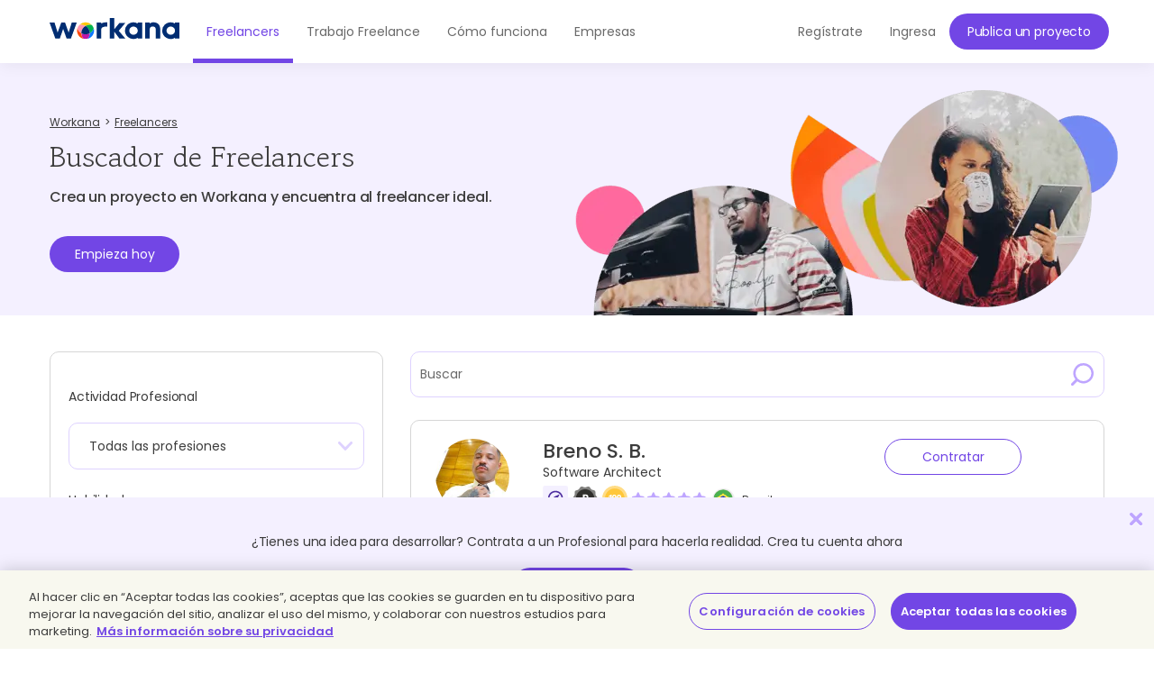

--- FILE ---
content_type: text/html; charset=UTF-8
request_url: https://www.workana.com/freelancers?category=design-multimedia/&utm_source=blog&utm_medium=Blog&utm_campaign=6_tips_dise%EF%BF%BD%EF%BF%BDador_crear_proyecto_workana
body_size: 32292
content:
<!DOCTYPE html>
<html
        lang="es"
        xmlns:fb="http://ogp.me/ns/fb#"
        prefix="og: http://ogp.me/ns# fb: http://ogp.me/ns/fb# article: http://ogp.me/ns/article#">

    <head>
        <meta charset="UTF-8"/>
        <meta http-equiv="content-type" content="text/html; charset=utf-8" />
        <meta http-equiv="X-UA-Compatible" content="IE=edge">
        <meta name="viewport" content="width=device-width, initial-scale=1.0, user-scalable=2">

        <link rel="preconnect" href="https://cdn.cookielaw.org" crossorigin>
        <link rel="dns-prefetch" href="//cdn.cookielaw.org">
        <link rel="preconnect" href="https://cf.wkncdn.com" crossorigin>
        <link rel="dns-prefetch" href="//cf.wkncdn.com">

                    <script src="https://cdn.cookielaw.org/scripttemplates/otSDKStub.js" data-document-language="true" type="text/javascript" charset="UTF-8" data-domain-script="be117ea9-3bac-45d0-af14-4c463c769b33" ></script>
        <script type="text/javascript">
            function OptanonWrapper() { }
        </script>
    
                    <link href="https://www.workana.com/freelancers?category=design-multimedia%2F" rel="canonical" title="Canonical URL" />
        
                    <meta name="sentry-trace" content="338343f3d91445dab7db05f448d28a92" />
        
                
<title>Expertos design-multimedia/ freelance en Workana</title>


            <meta name="description" content="Encuentra los mejores expertos design-multimedia/, certificados y con experiencia comprobable. Ahorra tiempo y accede de inmediato a excelentes profesionales. Todo protegido por nuestra Garantía Wo..."/>
        <link href="https://cf.wkncdn.com/static/assets/build/img/favicon.85f2b5014.png" rel="shortcut icon" type="image/png" /><link href="https://cf.wkncdn.com/static/assets/build/img/touch-icons/apple-touch-icon-57x57.3e749edb3.png" rel="apple-touch-icon" sizes="57x57" type="image/png" /><link href="https://cf.wkncdn.com/static/assets/build/img/touch-icons/apple-touch-icon-60x60.207cec7b6.png" rel="apple-touch-icon" sizes="60x60" type="image/png" /><link href="https://cf.wkncdn.com/static/assets/build/img/touch-icons/apple-touch-icon-72x72.ecca6ada0.png" rel="apple-touch-icon" sizes="72x72" type="image/png" /><link href="https://cf.wkncdn.com/static/assets/build/img/touch-icons/apple-touch-icon-76x76.3ad39bd7a.png" rel="apple-touch-icon" sizes="76x76" type="image/png" /><link href="https://cf.wkncdn.com/static/assets/build/img/touch-icons/apple-touch-icon-114x114.3177a09df.png" rel="apple-touch-icon" sizes="114x114" type="image/png" /><link href="https://cf.wkncdn.com/static/assets/build/img/touch-icons/apple-touch-icon-120x120.cf7b59f14.png" rel="apple-touch-icon" sizes="120x120" type="image/png" /><link href="https://cf.wkncdn.com/static/assets/build/img/touch-icons/apple-touch-icon-144x144.15b8cd4ad.png" rel="apple-touch-icon" sizes="144x144" type="image/png" /><link href="https://cf.wkncdn.com/static/assets/build/img/touch-icons/apple-touch-icon-152x152.92d256137.png" rel="apple-touch-icon" sizes="152x152" type="image/png" /><link href="https://cf.wkncdn.com/static/assets/build/img/touch-icons/apple-touch-icon-180x180.a91a1bb2e.png" rel="apple-touch-icon" sizes="180x180" type="image/png" /><link href="https://cf.wkncdn.com/static/assets/build/img/touch-icons/android-chrome-192x192.bae2cbfef.png" rel="icon" sizes="192x192" type="image/png" />

        <meta name="csrf-token" content="csrf6974929b22208/9611dbe91b88a2b8a69c9383f613e0f5" />

        <meta name="theme-color" content="#253556">
        <meta name="apple-mobile-web-app-capable" content="yes">
        <meta name="apple-mobile-web-app-status-bar-style" content="black-translucent">
        <meta name="msapplication-navbutton-color" content="#253556">

        <link rel="preload" href="https://cf.wkncdn.com/static/assets/build/fonts/gowun-batang-v5-latin-regular.657028f6f.woff2" as="font" type="font/woff2" crossorigin>
        <link rel="preload" href="https://cf.wkncdn.com/static/assets/build/fonts/poppins-v15-latin-500.6a7220946.woff2" as="font" type="font/woff2" crossorigin>
        <link rel="preload" href="https://cf.wkncdn.com/static/assets/build/fonts/poppins-v15-latin-600.64d9b3d4a.woff2" as="font" type="font/woff2" crossorigin>
        <link rel="preload" href="https://cf.wkncdn.com/static/assets/build/fonts/poppins-v15-latin-regular.0f939b1a5.woff2" as="font" type="font/woff2" crossorigin>

        <link rel="stylesheet" type="text/css" href="https://cf.wkncdn.com/static/assets/build/bootstrap.e5f1ac492.css">
        <link rel="stylesheet" type="text/css" href="https://cf.wkncdn.com/static/assets/build/core.5d05c39cd.css">

                                <link rel="stylesheet" type="text/css" href="https://cf.wkncdn.com/static/assets/build/search.10111af00.css">
        
        <link rel="manifest" href="/manifest.json">

                        <link rel="preload" href="https://cf.wkncdn.com/static/assets/build/bundle.commons.546b85e68.js" as="script" crossorigin="anonymous">
    <link rel="preload" href="https://cf.wkncdn.com/static/assets/build/bundle.vendors.b82412ede.js" as="script" crossorigin="anonymous">
    <link rel="preload" href="https://cf.wkncdn.com/static/assets/build/bundle.app.fa1891cad.js" as="script" crossorigin="anonymous">
    <link rel="preload" href="https://cf.wkncdn.com/static/assets/build/bundle.globalApp.14e551555.js" as="script" crossorigin="anonymous">

        
                        <script type="text/plain" class="optanon-category-C0002">
        window.dataLayer = window.dataLayer || [];
        dataLayer.push({'user_id': undefined, 'companyHash': undefined});
        (function(w,d,s,l,i){w[l]=w[l]||[];w[l].push({'gtm.start':
                new Date().getTime(),event:'gtm.js'});var f=d.getElementsByTagName(s)[0],
            j=d.createElement(s),dl=l!='dataLayer'?'&l='+l:'';j.async=true;j.src=
            'https://www.googletagmanager.com/gtm.js?id='+i+dl;f.parentNode.insertBefore(j,f);
        })(window,document,'script','dataLayer','GTM-NSKXPPK');
    </script>
            <script>
                window.dataLayer = window.dataLayer || [];
                var es = [];
                for (var ei = 0; ei < es.length; ei++) {
                    if (typeof es[ei] === 'string') {
                        window.dataLayer.push({event: es[ei]});
                    }
                    if (typeof es[ei] === 'object') {
                        window.dataLayer.push(es[ei]);
                    }
                }
            </script>
        
            <meta property="fb:app_id" content="372060966192875">
    <meta property="og:type" content="article">
    <meta property="og:site_name" content="WORKANA">
    <meta property="og:image" content="https://cf.wkncdn.com/static/assets/build/img/share-fb-es.055ff7990.png">
    <meta property="og:title" content="Expertos design-multimedia/ freelance en Workana">
    <meta property="og:description" content="Encuentra los mejores expertos design-multimedia/, certificados y con experiencia comprobable. Ahorra tiempo y accede de inmediato a excelentes profesionales. Todo protegido por nuestra Garantía Wo..">
            <meta property="og:url" content="https://www.workana.com/">
                <meta property="twitter:card" content="summary_large_image" />
    <meta property="twitter:site" content="@workana" />
    <meta property="twitter:title" content="Expertos design-multimedia/ freelance en Workana" />
    <meta property="twitter:description" content="Encuentra los mejores expertos design-multimedia/, certificados y con experiencia comprobable. Ahorra tiempo y accede de inmediato a excelentes profesionales. Todo protegido por nuestra Garantía Wo.." />
    <meta property="twitter:image:src" content="https://cf.wkncdn.com/static/assets/build/img/share-tw-es.4f0512d92.png" />
        

        <script type="text/javascript">
            var Workana = {"isMobile":false,"isTablet":false,"isDesktop":true,"wk_device":"web","ajaxCSRFHeaderKey":"X-Csrf-Token","ajaxCSRFToken":"csrf6974929b22208\/9611dbe91b88a2b8a69c9383f613e0f5","disableNotify":{"all":false,"custom":false,"desktop":false},"swDebug":false,"debug":false,"userId":null,"chatChannel":null,"notificationAudioUrl":"https:\/\/cf.wkncdn.com\/static\/assets\/build\/sounds\/new.27878f45f.mp3","videoCallAudioUrl":"https:\/\/cf.wkncdn.com\/static\/assets\/build\/sounds\/video-call.68cea09b2.mp3","cdnBlankImage":"https:\/\/cf.wkncdn.com\/static\/assets\/build\/img\/blank.4f4e80a62.gif","sentryOptions":{"dsn":"https:\/\/4e3fcee47d7e4110be510ccb3c61d3c5@reporting.workana.com\/3","release":"8763df18ad4934c0585448662cc24dad990cab1f"},"language":"es","locale":"es_AR","chatEnabled":false,"freelancerCollectionsAddDialog":{"enabled":false,"endpoint":"https:\/\/www.workana.com\/talent_pools\/freelancer\/choices\/{freelancerHash}"},"amplitudeIsEnabled":false};
        </script>

        <script>
    if ('serviceWorker' in navigator) {
        window.addEventListener('load', function () {
            var language = Workana.language;
            var platform = '';
            var swDebug = Workana.swDebug;

            try {
                platform = localStorage.getItem('_$_workana_$_pwa_platform');
            } catch(e) {
                console.error(e);
            }

            var swUrl = '/sw.js?sentryUrl=' + encodeURIComponent("https://4e3fcee47d7e4110be510ccb3c61d3c5@reporting.workana.com/3") + '&language=' + language + '&platform=' + platform + '&debug=' + swDebug;

            try {
                navigator.serviceWorker.register(swUrl).then(function (registration) {
                    // Registration was successful
                }).catch(function(err) {
                    console.error('SW failed to register', err);
                });
            } catch(e) {
                console.error('SW failed to register Service Worker', e);
            }

        });
    }
    if (window.addEventListener) {
        window.addEventListener('beforeinstallprompt', function (e) {
            // beforeinstallprompt Event fired
            e.userChoice.then(function (choiceResult) {
                if (Workana && Workana.amplitudeIsEnabled) {
                    amplitude.getInstance().logEvent('home_screen_install', {'outcome': choiceResult.outcome});
                }
            });
        });
    }
</script>
            </head>

    <body>
                    <noscript><iframe src="https://www.googletagmanager.com/ns.html?id=GTM-NSKXPPK"
                  height="0" width="0" style="display:none;visibility:hidden"></iframe></noscript>
        
        <div id="app" class="">
            <div @click="checkIfLeavingWorkana(); globalAppClick();">
                <meta-dialog></meta-dialog>

                                    <header class=" ">
    <main-header-menu
        :initial="{&quot;loggedInCompany&quot;:false,&quot;showSearch&quot;:false,&quot;menuLoggedInInitials&quot;:null,&quot;showMenu&quot;:true,&quot;searchBoxInitial&quot;:{&quot;lastSearch&quot;:&quot;projects&quot;,&quot;headerSearch&quot;:{&quot;projects&quot;:{&quot;label&quot;:&quot;Proyectos&quot;,&quot;url&quot;:&quot;https:\/\/www.workana.com\/jobs&quot;},&quot;workers&quot;:{&quot;label&quot;:&quot;Freelancers&quot;,&quot;url&quot;:&quot;https:\/\/www.workana.com\/freelancers&quot;}}},&quot;notificationsUrl&quot;:&quot;https:\/\/www.workana.com\/users\/notifications&quot;,&quot;messagesUrl&quot;:&quot;https:\/\/www.workana.com\/users\/messages&quot;,&quot;menuLoggedOutInitial&quot;:{&quot;menus&quot;:[{&quot;isActive&quot;:true,&quot;text&quot;:&quot;Freelancers&quot;,&quot;url&quot;:&quot;https:\/\/www.workana.com\/freelancers?ref=home_top_bar&quot;},{&quot;isActive&quot;:false,&quot;text&quot;:&quot;Trabajo Freelance&quot;,&quot;url&quot;:&quot;https:\/\/www.workana.com\/jobs?ref=home_top_bar&quot;},{&quot;isActive&quot;:false,&quot;text&quot;:&quot;C\u00f3mo funciona&quot;,&quot;url&quot;:&quot;https:\/\/www.workana.com\/how-it-works?ref=home_top_bar&quot;},{&quot;isActive&quot;:false,&quot;text&quot;:&quot;Empresas&quot;,&quot;url&quot;:&quot;https:\/\/www.workana.com\/business?ref=home_top_bar&quot;}],&quot;registerLink&quot;:{&quot;url&quot;:&quot;https:\/\/www.workana.com\/signup?ref=top_bar&quot;,&quot;text&quot;:&quot;Reg\u00edstrate&quot;},&quot;publishProjectLink&quot;:{&quot;url&quot;:&quot;https:\/\/www.workana.com\/post-project-fs\/?ref=top_bar&quot;,&quot;text&quot;:&quot;Publica un proyecto&quot;},&quot;signInLink&quot;:{&quot;url&quot;:&quot;https:\/\/www.workana.com\/login?ref=top_bar\u0026r=%2Ffreelancers%3Fcategory%3Ddesign-multimedia%252F%26utm_source%3Dblog%26utm_medium%3DBlog%26utm_campaign%3D6_tips_dise%25EF%25BF%25BD%25EF%25BF%25BDador_crear_proyecto_workana&quot;,&quot;text&quot;:&quot;Ingresa&quot;},&quot;showSectionsMenu&quot;:true},&quot;subMenu&quot;:{&quot;show&quot;:false}}"
        :logo-initial="{&quot;url&quot;:&quot;https:\/\/www.workana.com\/?ref=logo_dashboard&quot;,&quot;title&quot;:&quot;Home&quot;,&quot;imgAlt&quot;:&quot;Workana - Accede al mejor talento de Am\u00e9rica Latina&quot;,&quot;imgSrc&quot;:&quot;https:\/\/cf.wkncdn.com\/static\/assets\/build\/img\/logos\/free_logo_es_AR.d6ef92b89.svg&quot;,&quot;imgSrcMobile&quot;:&quot;https:\/\/cf.wkncdn.com\/static\/assets\/build\/img\/logos\/mobile_logo.e47e90d22.svg&quot;}"
    >
        <nav class="navbar navbar-default navbar-fixed-top">

        </nav>
    </main-header-menu>
</header>

                
                


                <div class="container">
                                            
                                                                                            
                                                            </div>

                
                

    <div class="wk-header-block search-loggedout-header search-freelancers">
    <div class="container">
        <div class="title">
                <navigation-breadcrumb
            breadcrumb-list='[{&quot;key&quot;:&quot;workana_index&quot;,&quot;text&quot;:&quot;Workana&quot;,&quot;url&quot;:&quot;https:\/\/www.workana.com\/&quot;},{&quot;key&quot;:&quot;freelancers&quot;,&quot;url&quot;:&quot;https:\/\/www.workana.com\/freelancers&quot;,&quot;text&quot;:&quot;Freelancers&quot;}]'
            :initial="{&quot;viewName&quot;:&quot;freelancers&quot;,&quot;isDynamic&quot;:true,&quot;i18n&quot;:{&quot;countryText&quot;:&quot;##placeholder##&quot;,&quot;skillText&quot;:&quot;Expertos ##placeholder##&quot;,&quot;skillTextWithActivity&quot;:&quot;##activity## ##placeholder##&quot;}}"

            xmlns:v-bind="http://www.w3.org/1999/xhtml">
        <div class="row">
            <div class="col-xs-12 hidden-xs">
                <ol itemscope itemtype="http://schema.org/BreadcrumbList" class="breadcrumb">
                                                <li itemprop="itemListElement" itemscope itemtype="http://schema.org/ListItem">
                                <a itemprop="item" href="https://www.workana.com/">
                                    <span itemprop="name" >Workana</span>
                                </a>
                                <meta itemprop="position" content="1" />
                            </li>
                                                        <li itemprop="itemListElement" itemscope itemtype="http://schema.org/ListItem">
                                <a itemprop="item" href="https://www.workana.com/freelancers">
                                    <span itemprop="name" >Freelancers</span>
                                </a>
                                <meta itemprop="position" content="2" />
                            </li>
                                            </ol>
            </div>
        </div>
    </navigation-breadcrumb>


            <dynamic-h1
                    :initials="{&quot;currentView&quot;:&quot;workers&quot;,&quot;i18n&quot;:{&quot;defaultTitle&quot;:&quot;Buscador de Freelancers&quot;,&quot;titleForCategorySkillCountry&quot;:&quot;##activity## freelancers de ##skill## ##category## ##countries##&quot;,&quot;titleForCategoryCountry&quot;:&quot;Expertos freelancers de ##category## ##countries##&quot;,&quot;titleForActivitySkillCountry&quot;:&quot;##activity## freelancers de ##skill## ##countries##&quot;,&quot;titleForCountry&quot;:&quot;Freelancers profesionales ##countries##&quot;,&quot;countriesPrefix&quot;:&quot;desde&quot;,&quot;professionalsText&quot;:&quot;Profesionales&quot;,&quot;expertsText&quot;:&quot;Expertos&quot;}}"
                    :conditions="{&quot;dummy&quot;:true}"
                    ref="dynamicH1">
                <div class="h2">Buscador de Freelancers</div>
            </dynamic-h1>
            <dynamic-h1
                :initials="{&quot;currentView&quot;:&quot;workers&quot;,&quot;i18n&quot;:{&quot;defaultTitle&quot;:&quot;Crea un proyecto en Workana y encuentra al freelancer ideal.&quot;,&quot;titleForCategorySkillCountry&quot;:&quot;\u00bfBuscas un experto en ##skill##? Crea un proyecto en Workana y encuentra al freelancer ideal.&quot;,&quot;titleForCategoryCountry&quot;:&quot;Crea un proyecto en Workana y encuentra al freelancer ideal.&quot;,&quot;titleForActivitySkillCountry&quot;:&quot;\u00bfBuscas un experto en ##skill##? Crea un proyecto en Workana y encuentra al freelancer ideal.&quot;,&quot;titleForCountry&quot;:&quot;Freelancers profesionales ##countries##&quot;,&quot;countriesPrefix&quot;:&quot;desde&quot;,&quot;professionalsText&quot;:&quot;Profesionales&quot;,&quot;expertsText&quot;:&quot;Expertos&quot;}}"
                :conditions="{&quot;dummy&quot;:true}"
                ref="dynamicH1_2">
                <h2 class="h4">Crea un proyecto en Workana y encuentra al freelancer ideal.</h2>
            </dynamic-h1>
            <a href="/signup" class="btn btn-primary">Empieza hoy</a>
        </div>
    </div>
</div>





<div class="container main">
    <search
        v-slot="{ filtersBreadcrumb, removeFilter, searchResults, isUpdatingSearchResults, loadResults, projectInviteInitials, queryParamInitials }"
        freelancer-text="un freelancer"
        search-type="workers"
        :options='{&quot;projects&quot;:{&quot;label&quot;:&quot;Proyectos&quot;,&quot;url&quot;:&quot;https:\/\/www.workana.com\/jobs&quot;},&quot;workers&quot;:{&quot;label&quot;:&quot;Freelancers&quot;,&quot;url&quot;:&quot;https:\/\/www.workana.com\/freelancers&quot;}}'
        :results-initials="{&quot;version&quot;:1,&quot;resultDescription&quot;:{&quot;count&quot;:10000,&quot;showResultCount&quot;:false,&quot;emptyResultLabel&quot;:&quot;No hay freelancers dentro de tu \u00e1rea de b\u00fasqueda&quot;,&quot;notEmptyResultLabel&quot;:&quot;10000 resultados encontrados&quot;},&quot;results&quot;:[{&quot;isHero&quot;:false,&quot;profileUrl&quot;:&quot;https:\/\/www.workana.com\/freelancer\/08bbadc36ede73ed7651486447b31b36&quot;,&quot;profileLogoUrl&quot;:&quot;https:\/\/cf.workana.com\/logos\/ab88c67965af241bd358e6751408169d\/ta\/44840815_160_160.jpeg&quot;,&quot;profileName&quot;:&quot;Breno S. B.&quot;,&quot;hash&quot;:&quot;08bbadc36ede73ed7651486447b31b36&quot;,&quot;roleName&quot;:&quot;Software Architect&quot;,&quot;tagline&quot;:null,&quot;isVerifiedAgency&quot;:false,&quot;rating&quot;:5,&quot;ratingLabel&quot;:&quot;5 de 5.00&quot;,&quot;completedProjects&quot;:11,&quot;badges&quot;:[{&quot;title&quot;:&quot;Membres\u00eda Explorer&quot;,&quot;size&quot;:&quot;small&quot;,&quot;position&quot;:&quot;&quot;,&quot;profile&quot;:&quot;worker&quot;,&quot;type&quot;:&quot;membership_premium&quot;},{&quot;title&quot;:&quot;Freelancer platinum&quot;,&quot;size&quot;:&quot;small&quot;,&quot;position&quot;:&quot;platinum&quot;,&quot;profile&quot;:&quot;&quot;,&quot;type&quot;:&quot;platinum&quot;},{&quot;title&quot;:&quot;Freelancer rankeado top 100&quot;,&quot;size&quot;:&quot;small&quot;,&quot;position&quot;:&quot;&quot;,&quot;profile&quot;:&quot;&quot;,&quot;type&quot;:&quot;top100&quot;}],&quot;country&quot;:{&quot;name&quot;:&quot;Brasil&quot;,&quot;img&quot;:&quot;\u003Cimg src=\u0022https:\/\/cf.wkncdn.com\/static\/assets\/build\/img\/blank.4f4e80a62.gif\u0022 class=\u0022flag flag-br\u0022 title=\u0022Brasil\u0022 loading=\u0022lazy\u0022 alt=\u0022Brasil\u0022 \/\u003E&quot;,&quot;searchLinkUrl&quot;:&quot;https:\/\/www.workana.com\/jobs?country=BR&quot;},&quot;completedProjectsForView&quot;:&quot;11&quot;,&quot;dangerouslyWillBeRenderAsHtml_description&quot;:&quot;Senior software engineer with 10+ years building Go and PHP\/Laravel backends, MySQL\/PostgreSQL, Docker, CI\/CD, and AWS (ECS\/EKS\/Lambda, S3, RDS, CloudWatch). I design hexagonal architectures, microservices, and strong observability. Security-by-design mindset (OWASP Top 10, practical pentesting). Background in e-commerce, GPS-based logistics, and financial integrations. B2 English, intermediate Spanish, GMT-3.&quot;,&quot;canInvite&quot;:false,&quot;shouldShowHireMeDialog&quot;:false,&quot;sameAsLoggedInCompany&quot;:false,&quot;position&quot;:&quot;platinum&quot;,&quot;hourlyRate&quot;:&quot;USD 45,00&quot;,&quot;hourlyWorkedProjects&quot;:48,&quot;lastActiveLoginRelativeToUser&quot;:&quot;23 Enero, 2026 17:43&quot;,&quot;lastActiveLoginRelative&quot;:&quot;Hace 12 horas&quot;,&quot;registeredSinceRelativeToUser&quot;:&quot;17 Octubre, 2025 16:41&quot;,&quot;registeredSinceRelative&quot;:&quot;Hace 3 meses&quot;,&quot;recentBreaches&quot;:{&quot;value&quot;:0,&quot;label&quot;:&quot;0 incumplimientos recientes&quot;},&quot;workerSkills&quot;:[{&quot;anchorText&quot;:&quot;Node.js (5 a 10 a\u00f1os)&quot;,&quot;anchorLink&quot;:&quot;https:\/\/www.workana.com\/hire\/node-js&quot;,&quot;isCertified&quot;:false,&quot;title&quot;:&quot;Node.js - Freelancers&quot;},{&quot;anchorText&quot;:&quot;Inteligencia Artificial (3 a 5 a\u00f1os)&quot;,&quot;anchorLink&quot;:&quot;https:\/\/www.workana.com\/hire\/artificial-intelligence&quot;,&quot;isCertified&quot;:false,&quot;title&quot;:&quot;Inteligencia Artificial - Freelancers&quot;},{&quot;anchorText&quot;:&quot;Planificaci\u00f3n Estrat\u00e9gica (1 a 3 a\u00f1os)&quot;,&quot;anchorLink&quot;:&quot;https:\/\/www.workana.com\/hire\/strategic-planning&quot;,&quot;isCertified&quot;:false,&quot;title&quot;:&quot;Planificaci\u00f3n Estrat\u00e9gica - Freelancers&quot;},{&quot;anchorText&quot;:&quot;PHP (5 a 10 a\u00f1os)&quot;,&quot;anchorLink&quot;:&quot;https:\/\/www.workana.com\/hire\/php&quot;,&quot;isCertified&quot;:false,&quot;title&quot;:&quot;PHP - Freelancers&quot;},{&quot;anchorText&quot;:&quot;Amazon Web Services (AWS) (3 a 5 a\u00f1os)&quot;,&quot;anchorLink&quot;:&quot;https:\/\/www.workana.com\/hire\/amazon-web-services&quot;,&quot;isCertified&quot;:false,&quot;title&quot;:&quot;Amazon Web Services (AWS) - Freelancers&quot;},{&quot;anchorText&quot;:&quot;JavaScript (5 a 10 a\u00f1os)&quot;,&quot;anchorLink&quot;:&quot;https:\/\/www.workana.com\/hire\/javascript&quot;,&quot;isCertified&quot;:false,&quot;title&quot;:&quot;JavaScript - Freelancers&quot;},{&quot;anchorText&quot;:&quot;MySQL (5 a 10 a\u00f1os)&quot;,&quot;anchorLink&quot;:&quot;https:\/\/www.workana.com\/hire\/mysql&quot;,&quot;isCertified&quot;:false,&quot;title&quot;:&quot;MySQL - Freelancers&quot;},{&quot;anchorText&quot;:&quot;WordPress (5 a 10 a\u00f1os)&quot;,&quot;anchorLink&quot;:&quot;https:\/\/www.workana.com\/hire\/wordpress&quot;,&quot;isCertified&quot;:false,&quot;title&quot;:&quot;WordPress - Freelancers&quot;},{&quot;anchorText&quot;:&quot;Python (3 a 5 a\u00f1os)&quot;,&quot;anchorLink&quot;:&quot;https:\/\/www.workana.com\/hire\/python&quot;,&quot;isCertified&quot;:false,&quot;title&quot;:&quot;Python - Freelancers&quot;},{&quot;anchorText&quot;:&quot;Vue.js (3 a 5 a\u00f1os)&quot;,&quot;anchorLink&quot;:&quot;https:\/\/www.workana.com\/hire\/vue-js&quot;,&quot;isCertified&quot;:false,&quot;title&quot;:&quot;Vue.js - Freelancers&quot;},{&quot;anchorText&quot;:&quot;HTML (+10 a\u00f1os)&quot;,&quot;anchorLink&quot;:&quot;https:\/\/www.workana.com\/hire\/html&quot;,&quot;isCertified&quot;:false,&quot;title&quot;:&quot;HTML - Freelancers&quot;},{&quot;anchorText&quot;:&quot;Microsoft Azure (3 a 5 a\u00f1os)&quot;,&quot;anchorLink&quot;:&quot;https:\/\/www.workana.com\/hire\/microsoft-azure&quot;,&quot;isCertified&quot;:false,&quot;title&quot;:&quot;Microsoft Azure - Freelancers&quot;},{&quot;anchorText&quot;:&quot;Inteligencia empresarial (5 a 10 a\u00f1os)&quot;,&quot;anchorLink&quot;:&quot;https:\/\/www.workana.com\/hire\/business-intelligence&quot;,&quot;isCertified&quot;:false,&quot;title&quot;:&quot;Inteligencia empresarial - Freelancers&quot;},{&quot;anchorText&quot;:&quot;Estrategia Corporativa (3 a 5 a\u00f1os)&quot;,&quot;anchorLink&quot;:&quot;https:\/\/www.workana.com\/hire\/corporate-strategy&quot;,&quot;isCertified&quot;:false,&quot;title&quot;:&quot;Estrategia Corporativa - Freelancers&quot;},{&quot;anchorText&quot;:&quot;Programaci\u00f3n Web (+10 a\u00f1os)&quot;,&quot;anchorLink&quot;:&quot;https:\/\/www.workana.com\/hire\/web-development-1&quot;,&quot;isCertified&quot;:false,&quot;title&quot;:&quot;Programaci\u00f3n Web - Freelancers&quot;},{&quot;anchorText&quot;:&quot;Internet Security (+10 a\u00f1os)&quot;,&quot;anchorLink&quot;:&quot;https:\/\/www.workana.com\/hire\/internet-security&quot;,&quot;isCertified&quot;:false,&quot;title&quot;:&quot;Internet Security - Freelancers&quot;},{&quot;anchorText&quot;:&quot;Security Infrastructure Architect (+10 a\u00f1os)&quot;,&quot;anchorLink&quot;:&quot;https:\/\/www.workana.com\/hire\/security-infrastructure-architect&quot;,&quot;isCertified&quot;:false,&quot;title&quot;:&quot;Security Infrastructure Architect - Freelancers&quot;},{&quot;anchorText&quot;:&quot;SQL Server (+10 a\u00f1os)&quot;,&quot;anchorLink&quot;:&quot;https:\/\/www.workana.com\/hire\/sql-server&quot;,&quot;isCertified&quot;:false,&quot;title&quot;:&quot;SQL Server - Freelancers&quot;},{&quot;anchorText&quot;:&quot;Web Services (+10 a\u00f1os)&quot;,&quot;anchorLink&quot;:&quot;https:\/\/www.workana.com\/hire\/web-services&quot;,&quot;isCertified&quot;:false,&quot;title&quot;:&quot;Web Services - Freelancers&quot;},{&quot;anchorText&quot;:&quot;Database (+10 a\u00f1os)&quot;,&quot;anchorLink&quot;:&quot;https:\/\/www.workana.com\/hire\/database&quot;,&quot;isCertified&quot;:false,&quot;title&quot;:&quot;Database - Freelancers&quot;},{&quot;anchorText&quot;:&quot;Security Engineer (+10 a\u00f1os)&quot;,&quot;anchorLink&quot;:&quot;https:\/\/www.workana.com\/hire\/security-engineer&quot;,&quot;isCertified&quot;:false,&quot;title&quot;:&quot;Security Engineer - Freelancers&quot;},{&quot;anchorText&quot;:&quot;PostgresSQL (+10 a\u00f1os)&quot;,&quot;anchorLink&quot;:&quot;https:\/\/www.workana.com\/hire\/postgressql&quot;,&quot;isCertified&quot;:false,&quot;title&quot;:&quot;PostgresSQL - Freelancers&quot;},{&quot;anchorText&quot;:&quot;Android (Kotlin) (5 a 10 a\u00f1os)&quot;,&quot;anchorLink&quot;:&quot;https:\/\/www.workana.com\/hire\/android-kotlin&quot;,&quot;isCertified&quot;:false,&quot;title&quot;:&quot;Android (Kotlin) - Freelancers&quot;},{&quot;anchorText&quot;:&quot;React.js (5 a 10 a\u00f1os)&quot;,&quot;anchorLink&quot;:&quot;https:\/\/www.workana.com\/hire\/react-js&quot;,&quot;isCertified&quot;:false,&quot;title&quot;:&quot;React.js - Freelancers&quot;},{&quot;anchorText&quot;:&quot;React Native (5 a 10 a\u00f1os)&quot;,&quot;anchorLink&quot;:&quot;https:\/\/www.workana.com\/hire\/react-native&quot;,&quot;isCertified&quot;:false,&quot;title&quot;:&quot;React Native - Freelancers&quot;},{&quot;anchorText&quot;:&quot;Machine Learning (3 a 5 a\u00f1os)&quot;,&quot;anchorLink&quot;:&quot;https:\/\/www.workana.com\/hire\/machine-learning&quot;,&quot;isCertified&quot;:false,&quot;title&quot;:&quot;Machine Learning - Freelancers&quot;},{&quot;anchorText&quot;:&quot;Publicidad en Google, Facebook (5 a 10 a\u00f1os)&quot;,&quot;anchorLink&quot;:&quot;https:\/\/www.workana.com\/hire\/advertising-on-google-facebook-1&quot;,&quot;isCertified&quot;:false,&quot;title&quot;:&quot;Publicidad en Google, Facebook - Freelancers&quot;},{&quot;anchorText&quot;:&quot;Publicidades en redes sociales (5 a 10 a\u00f1os)&quot;,&quot;anchorLink&quot;:&quot;https:\/\/www.workana.com\/hire\/social-network-advertising&quot;,&quot;isCertified&quot;:false,&quot;title&quot;:&quot;Publicidades en redes sociales - Freelancers&quot;},{&quot;anchorText&quot;:&quot;Shopify (5 a 10 a\u00f1os)&quot;,&quot;anchorLink&quot;:&quot;https:\/\/www.workana.com\/hire\/shopify&quot;,&quot;isCertified&quot;:false,&quot;title&quot;:&quot;Shopify - Freelancers&quot;},{&quot;anchorText&quot;:&quot;Next.js (5 a 10 a\u00f1os)&quot;,&quot;anchorLink&quot;:&quot;https:\/\/www.workana.com\/hire\/next-js&quot;,&quot;isCertified&quot;:false,&quot;title&quot;:&quot;Next.js - Freelancers&quot;}]},{&quot;isHero&quot;:true,&quot;profileUrl&quot;:&quot;https:\/\/www.workana.com\/freelancer\/57303ccbb731b68a73c0ed154e7e81ad&quot;,&quot;profileLogoUrl&quot;:&quot;https:\/\/cf.workana.com\/logos\/d845dce1b4124ad57fe79fe48ab7bfe5\/ki\/perfillinkedin12_160_160.png&quot;,&quot;profileName&quot;:&quot;Diego B.&quot;,&quot;hash&quot;:&quot;57303ccbb731b68a73c0ed154e7e81ad&quot;,&quot;roleName&quot;:&quot;Full Stack Developer&quot;,&quot;tagline&quot;:&quot;A dedica\u00e7\u00e3o transforma sonhos em conquistas.&quot;,&quot;isVerifiedAgency&quot;:false,&quot;rating&quot;:4.9699999999999998,&quot;ratingLabel&quot;:&quot;4.97 de 5.00&quot;,&quot;completedProjects&quot;:47,&quot;badges&quot;:[{&quot;title&quot;:&quot;Membres\u00eda Explorer&quot;,&quot;size&quot;:&quot;small&quot;,&quot;position&quot;:&quot;&quot;,&quot;profile&quot;:&quot;worker&quot;,&quot;type&quot;:&quot;membership_premium&quot;},{&quot;title&quot;:&quot;Freelancer hero&quot;,&quot;size&quot;:&quot;small&quot;,&quot;position&quot;:&quot;hero&quot;,&quot;profile&quot;:&quot;&quot;,&quot;type&quot;:&quot;hero&quot;},{&quot;title&quot;:&quot;Freelancer rankeado top 100&quot;,&quot;size&quot;:&quot;small&quot;,&quot;position&quot;:&quot;&quot;,&quot;profile&quot;:&quot;&quot;,&quot;type&quot;:&quot;top100&quot;}],&quot;country&quot;:{&quot;name&quot;:&quot;Brasil&quot;,&quot;img&quot;:&quot;\u003Cimg src=\u0022https:\/\/cf.wkncdn.com\/static\/assets\/build\/img\/blank.4f4e80a62.gif\u0022 class=\u0022flag flag-br\u0022 title=\u0022Brasil\u0022 loading=\u0022lazy\u0022 alt=\u0022Brasil\u0022 \/\u003E&quot;,&quot;searchLinkUrl&quot;:&quot;https:\/\/www.workana.com\/jobs?country=BR&quot;},&quot;completedProjectsForView&quot;:&quot;47&quot;,&quot;dangerouslyWillBeRenderAsHtml_description&quot;:&quot;Desenvolvedor Full Stack | Especialista em TI e Solu\u00e7\u00f5es Digitais\u003Cbr \/\u003E Ol\u00e1! Me chamo Diego Borges e sou profissional da \u00e1rea de Tecnologia da Informa\u00e7\u00e3o, com ampla experi\u00eancia em desenvolvimento web, aplicativos, plataformas, automa\u00e7\u00e3o, integra\u00e7\u00e3o de sistemas, produ\u00e7\u00e3o de conte\u00fado digital e marketing.\u003Cbr \/\u003E Sou certificado pela EBAC \u2013 Escola Brit\u00e2nica de Artes Criativas e Tecnologia, uma das institui\u00e7\u00f5es mais reconhecidas do setor, com forma\u00e7\u00e3o em Desenvolvedor Full Stack Python. Formado em Gest\u00e3o da Tecnologia da Informa\u00e7\u00e3o pela Faculdade Impacta de Tecnologia.\u003Cbr \/\u003E Minhas Especialidades T\u00e9cnicas:\u003Cbr \/\u003E Desenvolvimento Web (Front-End \/ Back-End \/ Full Stack)\u003Cbr \/\u003E Linguagens: JavaScript, TypeScript, Python, PHP, HTML5, CSS3\u003Cbr \/\u003E Frameworks e Ferramentas: React, Next, Node, Flask, Django, Bootstrap, SASS (SCSS), Gulp, Parcel\u003Cbr \/\u003E Banco de Dados:\u003Cbr \/\u003E MySQL, PostgreSQL, SQL Server, Redis, Firebase (Firestore \/ Realtime Database)\u003Cbr \/\u003E Integra\u00e7\u00f5es e Automa\u00e7\u00e3o:\u003Cbr \/\u003E Tecnologias de Integra\u00e7\u00e3o: API REST, Webhooks, RPA com Automation Anywhere.\u003Cbr \/\u003E Plataformas de Automa\u00e7\u00e3o: Automa\u00e7\u00f5es avan\u00e7adas com Make, integra\u00e7\u00f5es com Notion e CRMs (Brevo).\u003Cbr \/\u003E Especialista em Ecossistema E-commerce: Integra\u00e7\u00e3o completa com Bling (ERP), Mercado Pago (Gateway de Pagamento) e Frenet (C\u00e1lculo de Frete).\u003Cbr \/\u003E Capacidades: \u003Cbr \/\u003E Desenvolvimento de aplicativos, plataforma web, painel admin, cria\u00e7\u00e3o de fluxos personalizados, manipula\u00e7\u00e3o de dados, envio de mensagens, machine learning, sincroniza\u00e7\u00e3o entre plataformas e muito mais.\u003Cbr \/\u003E Cloud \u0026amp; DevOps:\u003Cbr \/\u003E Microsoft Azure\u003Cbr \/\u003E Servidor privado na DigitalOcean com deploy autom\u00e1tico (CI\/CD)\u003Cbr \/\u003E Render, Vercel, Railway, Docker\u003Cbr \/\u003E Deploys otimizados e escal\u00e1veis para aplica\u00e7\u00f5es web\u003Cbr \/\u003E Versionamento e controle de c\u00f3digo com Git (GitHub \/ GitLab)\u003Cbr \/\u003E Dados, Dashboards e Marketing Digital:\u003Cbr \/\u003E Power BI (dashboards interativos e automatizados)\u003Cbr \/\u003E Notion\u003Cbr \/\u003E Excel\u003Cbr \/\u003E Tr\u00e1fego pago: \u003Cbr \/\u003E Google Ads, Meta Ads \u003Cbr \/\u003E CRM \u0026amp; E-mail Marketing: \u003Cbr \/\u003E Twilio, Brevo (Sendinblue), com segmenta\u00e7\u00f5es, campanhas automatizadas e lead scoring\u003Cbr \/\u003E UX\/UI Design \u0026amp; Prototipagem:\u003Cbr \/\u003E Cria\u00e7\u00e3o de interfaces responsivas e intuitivas com foco em usabilidade e convers\u00e3o\u003Cbr \/\u003E Prototipagem de fluxos e experi\u00eancias otimizadas para web e mobile\u003Cbr \/\u003E Foco em experi\u00eancia do usu\u00e1rio com prot\u00f3tipos naveg\u00e1veis e design responsivo\u003Cbr \/\u003E Ferramentas: Figma, Canva, Photoshop\u003Cbr \/\u003E Metodologias \u00c1geis: SCRUM e entrega cont\u00ednua com foco em resultado\u003Cbr \/\u003E O que voc\u00ea pode esperar do meu trabalho:\u003Cbr \/\u003E Transpar\u00eancia total no processo e na comunica\u00e7\u00e3o\u003Cbr \/\u003E Dedica\u00e7\u00e3o integral e foco em resultado\u003Cbr \/\u003E Alinhamento estrat\u00e9gico com os objetivos do projeto\u003Cbr \/\u003E Di\u00e1logo constante para garantir que sua ideia seja executada da melhor forma poss\u00edvel\u003Cbr \/\u003E Minha miss\u00e3o:\u003Cbr \/\u003E Trazer vida, estrat\u00e9gia e criatividade aos seus projetos, com total comprometimento com qualidade, prazo e originalidade. Cada cliente \u00e9 \u00fanico \u2014 e trato cada projeto como se fosse meu.\u003Cbr \/\u003E Valores que me guiam:\u003Cbr \/\u003E Excel\u00eancia\u003Cbr \/\u003E Originalidade\u003Cbr \/\u003E Compromisso com prazos\u003Cbr \/\u003E Respeito \u00e0s regras e diretrizes da Workana\u003Cbr \/\u003E Toda negocia\u00e7\u00e3o, d\u00favida e planejamento s\u00e3o tratados exclusivamente pela plataforma, garantindo seguran\u00e7a para ambas as partes.\u003Cbr \/\u003E Se voc\u00ea est\u00e1 em busca de um freelancer apaixonado, proativo e confi\u00e1vel, estou pronto para transformar suas ideias em solu\u00e7\u00f5es digitais incr\u00edveis. Vamos trabalhar juntos?&quot;,&quot;canInvite&quot;:false,&quot;shouldShowHireMeDialog&quot;:false,&quot;sameAsLoggedInCompany&quot;:false,&quot;position&quot;:&quot;hero&quot;,&quot;hourlyRate&quot;:&quot;R$ 300,00&quot;,&quot;hourlyWorkedProjects&quot;:0,&quot;lastActiveLoginRelativeToUser&quot;:&quot;23 Enero, 2026 17:09&quot;,&quot;lastActiveLoginRelative&quot;:&quot;Hace 13 horas&quot;,&quot;registeredSinceRelativeToUser&quot;:&quot;14 Junio, 2023 19:01&quot;,&quot;registeredSinceRelative&quot;:&quot;Hace 2 a\u00f1os&quot;,&quot;recentBreaches&quot;:{&quot;value&quot;:0,&quot;label&quot;:&quot;0 incumplimientos recientes&quot;},&quot;workerSkills&quot;:[{&quot;anchorText&quot;:&quot;Python (3 a 5 a\u00f1os)&quot;,&quot;anchorLink&quot;:&quot;https:\/\/www.workana.com\/hire\/python&quot;,&quot;isCertified&quot;:false,&quot;title&quot;:&quot;Python - Freelancers&quot;},{&quot;anchorText&quot;:&quot;JavaScript (3 a 5 a\u00f1os)&quot;,&quot;anchorLink&quot;:&quot;https:\/\/www.workana.com\/hire\/javascript&quot;,&quot;isCertified&quot;:false,&quot;title&quot;:&quot;JavaScript - Freelancers&quot;},{&quot;anchorText&quot;:&quot;Typescript (3 a 5 a\u00f1os)&quot;,&quot;anchorLink&quot;:&quot;https:\/\/www.workana.com\/hire\/typescript&quot;,&quot;isCertified&quot;:false,&quot;title&quot;:&quot;Typescript - Freelancers&quot;},{&quot;anchorText&quot;:&quot;Edici\u00f3n de v\u00eddeo (3 a 5 a\u00f1os)&quot;,&quot;anchorLink&quot;:&quot;https:\/\/www.workana.com\/hire\/video-editing&quot;,&quot;isCertified&quot;:false,&quot;title&quot;:&quot;Edici\u00f3n de v\u00eddeo - Freelancers&quot;},{&quot;anchorText&quot;:&quot;Blogs (1 a 3 a\u00f1os)&quot;,&quot;anchorLink&quot;:&quot;https:\/\/www.workana.com\/hire\/blogs&quot;,&quot;isCertified&quot;:false,&quot;title&quot;:&quot;Blogs - Freelancers&quot;},{&quot;anchorText&quot;:&quot;Escritura de art\u00edculos (1 a 3 a\u00f1os)&quot;,&quot;anchorLink&quot;:&quot;https:\/\/www.workana.com\/hire\/article-writing&quot;,&quot;isCertified&quot;:false,&quot;title&quot;:&quot;Escritura de art\u00edculos - Freelancers&quot;},{&quot;anchorText&quot;:&quot;Dise\u00f1o Gr\u00e1fico (3 a 5 a\u00f1os)&quot;,&quot;anchorLink&quot;:&quot;https:\/\/www.workana.com\/hire\/graphic-design&quot;,&quot;isCertified&quot;:false,&quot;title&quot;:&quot;Dise\u00f1o Gr\u00e1fico - Freelancers&quot;},{&quot;anchorText&quot;:&quot;Animaci\u00f3n (1 a 3 a\u00f1os)&quot;,&quot;anchorLink&quot;:&quot;https:\/\/www.workana.com\/hire\/animation&quot;,&quot;isCertified&quot;:false,&quot;title&quot;:&quot;Animaci\u00f3n - Freelancers&quot;},{&quot;anchorText&quot;:&quot;Ilustraci\u00f3n (1 a 3 a\u00f1os)&quot;,&quot;anchorLink&quot;:&quot;https:\/\/www.workana.com\/hire\/illustration&quot;,&quot;isCertified&quot;:false,&quot;title&quot;:&quot;Ilustraci\u00f3n - Freelancers&quot;},{&quot;anchorText&quot;:&quot;Producci\u00f3n de Video (3 a 5 a\u00f1os)&quot;,&quot;anchorLink&quot;:&quot;https:\/\/www.workana.com\/hire\/video-production&quot;,&quot;isCertified&quot;:false,&quot;title&quot;:&quot;Producci\u00f3n de Video - Freelancers&quot;},{&quot;anchorText&quot;:&quot;Edici\u00f3n de textos (5 a 10 a\u00f1os)&quot;,&quot;anchorLink&quot;:&quot;https:\/\/www.workana.com\/hire\/copywriting&quot;,&quot;isCertified&quot;:false,&quot;title&quot;:&quot;Edici\u00f3n de textos - Freelancers&quot;},{&quot;anchorText&quot;:&quot;HTML5 (3 a 5 a\u00f1os)&quot;,&quot;anchorLink&quot;:&quot;https:\/\/www.workana.com\/hire\/html5&quot;,&quot;isCertified&quot;:false,&quot;title&quot;:&quot;HTML5 - Freelancers&quot;},{&quot;anchorText&quot;:&quot;CSS (3 a 5 a\u00f1os)&quot;,&quot;anchorLink&quot;:&quot;https:\/\/www.workana.com\/hire\/css&quot;,&quot;isCertified&quot;:false,&quot;title&quot;:&quot;CSS - Freelancers&quot;},{&quot;anchorText&quot;:&quot;PHP (3 a 5 a\u00f1os)&quot;,&quot;anchorLink&quot;:&quot;https:\/\/www.workana.com\/hire\/php&quot;,&quot;isCertified&quot;:false,&quot;title&quot;:&quot;PHP - Freelancers&quot;},{&quot;anchorText&quot;:&quot;MySQL (3 a 5 a\u00f1os)&quot;,&quot;anchorLink&quot;:&quot;https:\/\/www.workana.com\/hire\/mysql&quot;,&quot;isCertified&quot;:false,&quot;title&quot;:&quot;MySQL - Freelancers&quot;},{&quot;anchorText&quot;:&quot;WordPress (3 a 5 a\u00f1os)&quot;,&quot;anchorLink&quot;:&quot;https:\/\/www.workana.com\/hire\/wordpress&quot;,&quot;isCertified&quot;:false,&quot;title&quot;:&quot;WordPress - Freelancers&quot;},{&quot;anchorText&quot;:&quot;HTML (3 a 5 a\u00f1os)&quot;,&quot;anchorLink&quot;:&quot;https:\/\/www.workana.com\/hire\/html&quot;,&quot;isCertified&quot;:false,&quot;title&quot;:&quot;HTML - Freelancers&quot;},{&quot;anchorText&quot;:&quot;Facebook (5 a 10 a\u00f1os)&quot;,&quot;anchorLink&quot;:&quot;https:\/\/www.workana.com\/hire\/facebook&quot;,&quot;isCertified&quot;:false,&quot;title&quot;:&quot;Facebook - Freelancers&quot;},{&quot;anchorText&quot;:&quot;Responsive Web Design (3 a 5 a\u00f1os)&quot;,&quot;anchorLink&quot;:&quot;https:\/\/www.workana.com\/hire\/responsive-web-design&quot;,&quot;isCertified&quot;:false,&quot;title&quot;:&quot;Responsive Web Design - Freelancers&quot;},{&quot;anchorText&quot;:&quot;Escritura Creativa (3 a 5 a\u00f1os)&quot;,&quot;anchorLink&quot;:&quot;https:\/\/www.workana.com\/hire\/creative-writing&quot;,&quot;isCertified&quot;:false,&quot;title&quot;:&quot;Escritura Creativa - Freelancers&quot;},{&quot;anchorText&quot;:&quot;Marketing (3 a 5 a\u00f1os)&quot;,&quot;anchorLink&quot;:&quot;https:\/\/www.workana.com\/hire\/marketing&quot;,&quot;isCertified&quot;:false,&quot;title&quot;:&quot;Marketing - Freelancers&quot;},{&quot;anchorText&quot;:&quot;REST API (3 a 5 a\u00f1os)&quot;,&quot;anchorLink&quot;:&quot;https:\/\/www.workana.com\/hire\/rest-api&quot;,&quot;isCertified&quot;:false,&quot;title&quot;:&quot;REST API - Freelancers&quot;},{&quot;anchorText&quot;:&quot;Node.js (3 a 5 a\u00f1os)&quot;,&quot;anchorLink&quot;:&quot;https:\/\/www.workana.com\/hire\/node-js&quot;,&quot;isCertified&quot;:false,&quot;title&quot;:&quot;Node.js - Freelancers&quot;},{&quot;anchorText&quot;:&quot;Inteligencia Artificial (1 a 3 a\u00f1os)&quot;,&quot;anchorLink&quot;:&quot;https:\/\/www.workana.com\/hire\/artificial-intelligence&quot;,&quot;isCertified&quot;:false,&quot;title&quot;:&quot;Inteligencia Artificial - Freelancers&quot;},{&quot;anchorText&quot;:&quot;Redis (3 a 5 a\u00f1os)&quot;,&quot;anchorLink&quot;:&quot;https:\/\/www.workana.com\/hire\/redis&quot;,&quot;isCertified&quot;:false,&quot;title&quot;:&quot;Redis - Freelancers&quot;},{&quot;anchorText&quot;:&quot;Express.js (3 a 5 a\u00f1os)&quot;,&quot;anchorLink&quot;:&quot;https:\/\/www.workana.com\/hire\/express-js&quot;,&quot;isCertified&quot;:false,&quot;title&quot;:&quot;Express.js - Freelancers&quot;},{&quot;anchorText&quot;:&quot;Vue.js (3 a 5 a\u00f1os)&quot;,&quot;anchorLink&quot;:&quot;https:\/\/www.workana.com\/hire\/vue-js&quot;,&quot;isCertified&quot;:false,&quot;title&quot;:&quot;Vue.js - Freelancers&quot;},{&quot;anchorText&quot;:&quot;Next.js (3 a 5 a\u00f1os)&quot;,&quot;anchorLink&quot;:&quot;https:\/\/www.workana.com\/hire\/next-js&quot;,&quot;isCertified&quot;:false,&quot;title&quot;:&quot;Next.js - Freelancers&quot;},{&quot;anchorText&quot;:&quot;React.js (3 a 5 a\u00f1os)&quot;,&quot;anchorLink&quot;:&quot;https:\/\/www.workana.com\/hire\/react-js&quot;,&quot;isCertified&quot;:false,&quot;title&quot;:&quot;React.js - Freelancers&quot;},{&quot;anchorText&quot;:&quot;React Native (3 a 5 a\u00f1os)&quot;,&quot;anchorLink&quot;:&quot;https:\/\/www.workana.com\/hire\/react-native&quot;,&quot;isCertified&quot;:false,&quot;title&quot;:&quot;React Native - Freelancers&quot;},{&quot;anchorText&quot;:&quot;Android (Kotlin) (1 a 3 a\u00f1os)&quot;,&quot;anchorLink&quot;:&quot;https:\/\/www.workana.com\/hire\/android-kotlin&quot;,&quot;isCertified&quot;:false,&quot;title&quot;:&quot;Android (Kotlin) - Freelancers&quot;},{&quot;anchorText&quot;:&quot;Android (3 a 5 a\u00f1os)&quot;,&quot;anchorLink&quot;:&quot;https:\/\/www.workana.com\/hire\/android&quot;,&quot;isCertified&quot;:false,&quot;title&quot;:&quot;Android - Freelancers&quot;},{&quot;anchorText&quot;:&quot;API (3 a 5 a\u00f1os)&quot;,&quot;anchorLink&quot;:&quot;https:\/\/www.workana.com\/hire\/api&quot;,&quot;isCertified&quot;:false,&quot;title&quot;:&quot;API - Freelancers&quot;}]},{&quot;isHero&quot;:true,&quot;profileUrl&quot;:&quot;https:\/\/www.workana.com\/freelancer\/d2c48e85548aedc08235194c475b0b9e&quot;,&quot;profileLogoUrl&quot;:&quot;https:\/\/cf.workana.com\/logos\/22eda2cb6cd3d85f9222ee283f887e8b\/yq\/Capturadepantalla20250808143914_160_160.jpg&quot;,&quot;profileName&quot;:&quot;J\u00f3se L. Q. C.&quot;,&quot;hash&quot;:&quot;d2c48e85548aedc08235194c475b0b9e&quot;,&quot;roleName&quot;:&quot;Full Stack Developer&quot;,&quot;tagline&quot;:null,&quot;isVerifiedAgency&quot;:false,&quot;rating&quot;:4.7800000000000002,&quot;ratingLabel&quot;:&quot;4.78 de 5.00&quot;,&quot;completedProjects&quot;:44,&quot;badges&quot;:[{&quot;title&quot;:&quot;Membres\u00eda Explorer&quot;,&quot;size&quot;:&quot;small&quot;,&quot;position&quot;:&quot;&quot;,&quot;profile&quot;:&quot;worker&quot;,&quot;type&quot;:&quot;membership_premium&quot;},{&quot;title&quot;:&quot;Freelancer hero&quot;,&quot;size&quot;:&quot;small&quot;,&quot;position&quot;:&quot;hero&quot;,&quot;profile&quot;:&quot;&quot;,&quot;type&quot;:&quot;hero&quot;},{&quot;title&quot;:&quot;Freelancer rankeado top 100&quot;,&quot;size&quot;:&quot;small&quot;,&quot;position&quot;:&quot;&quot;,&quot;profile&quot;:&quot;&quot;,&quot;type&quot;:&quot;top100&quot;}],&quot;country&quot;:{&quot;name&quot;:&quot;Per\u00fa&quot;,&quot;img&quot;:&quot;\u003Cimg src=\u0022https:\/\/cf.wkncdn.com\/static\/assets\/build\/img\/blank.4f4e80a62.gif\u0022 class=\u0022flag flag-pe\u0022 title=\u0022Per\u00fa\u0022 loading=\u0022lazy\u0022 alt=\u0022Per\u00fa\u0022 \/\u003E&quot;,&quot;searchLinkUrl&quot;:&quot;https:\/\/www.workana.com\/jobs?country=PE&quot;},&quot;completedProjectsForView&quot;:&quot;44&quot;,&quot;dangerouslyWillBeRenderAsHtml_description&quot;:&quot;Soy desarrollador backend y frontend trabajo con APIs, Python, PHP, Html, Javascript, CSS, Laravel, Microsoft Azure, AWS, Google cloud, WordPress, WooCommerce, Joomla. He trabajado en proyectos de creaci\u00f3n, optimizaci\u00f3n y administraci\u00f3n de plataformas, integraci\u00f3n de APIs y pasarelas de pago, as\u00ed como en la creaci\u00f3n, configuraci\u00f3n de servidores y bases de datos. Tambi\u00e9n realizo ajustes en SEO y mejoras de rendimiento para garantizar sitios estables, seguros y listos para crecer.&quot;,&quot;canInvite&quot;:false,&quot;shouldShowHireMeDialog&quot;:false,&quot;sameAsLoggedInCompany&quot;:false,&quot;position&quot;:&quot;hero&quot;,&quot;hourlyRate&quot;:&quot;S\/. 60,00&quot;,&quot;hourlyWorkedProjects&quot;:0,&quot;lastActiveLoginRelativeToUser&quot;:&quot;24 Enero, 2026 01:19&quot;,&quot;lastActiveLoginRelative&quot;:&quot;Hace 5 horas&quot;,&quot;registeredSinceRelativeToUser&quot;:&quot;13 Enero, 2022 10:19&quot;,&quot;registeredSinceRelative&quot;:&quot;Hace 4 a\u00f1os&quot;,&quot;recentBreaches&quot;:{&quot;value&quot;:0,&quot;label&quot;:&quot;0 incumplimientos recientes&quot;},&quot;workerSkills&quot;:[{&quot;anchorText&quot;:&quot;Dise\u00f1o Web (3 a 5 a\u00f1os)&quot;,&quot;anchorLink&quot;:&quot;https:\/\/www.workana.com\/hire\/web-design-2&quot;,&quot;isCertified&quot;:false,&quot;title&quot;:&quot;Dise\u00f1o Web - Freelancers&quot;},{&quot;anchorText&quot;:&quot;Python (3 a 5 a\u00f1os)&quot;,&quot;anchorLink&quot;:&quot;https:\/\/www.workana.com\/hire\/python&quot;,&quot;isCertified&quot;:false,&quot;title&quot;:&quot;Python - Freelancers&quot;},{&quot;anchorText&quot;:&quot;JavaScript (1 a 3 a\u00f1os)&quot;,&quot;anchorLink&quot;:&quot;https:\/\/www.workana.com\/hire\/javascript&quot;,&quot;isCertified&quot;:false,&quot;title&quot;:&quot;JavaScript - Freelancers&quot;},{&quot;anchorText&quot;:&quot;PHP (3 a 5 a\u00f1os)&quot;,&quot;anchorLink&quot;:&quot;https:\/\/www.workana.com\/hire\/php&quot;,&quot;isCertified&quot;:false,&quot;title&quot;:&quot;PHP - Freelancers&quot;},{&quot;anchorText&quot;:&quot;WordPress (5 a 10 a\u00f1os)&quot;,&quot;anchorLink&quot;:&quot;https:\/\/www.workana.com\/hire\/wordpress&quot;,&quot;isCertified&quot;:false,&quot;title&quot;:&quot;WordPress - Freelancers&quot;},{&quot;anchorText&quot;:&quot;Power BI (1 a 3 a\u00f1os)&quot;,&quot;anchorLink&quot;:&quot;https:\/\/www.workana.com\/hire\/power-bi&quot;,&quot;isCertified&quot;:false,&quot;title&quot;:&quot;Power BI - Freelancers&quot;},{&quot;anchorText&quot;:&quot;HTML5 (3 a 5 a\u00f1os)&quot;,&quot;anchorLink&quot;:&quot;https:\/\/www.workana.com\/hire\/html5&quot;,&quot;isCertified&quot;:false,&quot;title&quot;:&quot;HTML5 - Freelancers&quot;},{&quot;anchorText&quot;:&quot;CSS (3 a 5 a\u00f1os)&quot;,&quot;anchorLink&quot;:&quot;https:\/\/www.workana.com\/hire\/css&quot;,&quot;isCertified&quot;:false,&quot;title&quot;:&quot;CSS - Freelancers&quot;},{&quot;anchorText&quot;:&quot;Amazon Web Services (AWS) (1 a 3 a\u00f1os)&quot;,&quot;anchorLink&quot;:&quot;https:\/\/www.workana.com\/hire\/amazon-web-services&quot;,&quot;isCertified&quot;:false,&quot;title&quot;:&quot;Amazon Web Services (AWS) - Freelancers&quot;},{&quot;anchorText&quot;:&quot;Data Engineer (Python) (1 a 3 a\u00f1os)&quot;,&quot;anchorLink&quot;:&quot;https:\/\/www.workana.com\/hire\/data-engineer-python&quot;,&quot;isCertified&quot;:false,&quot;title&quot;:&quot;Data Engineer (Python) - Freelancers&quot;},{&quot;anchorText&quot;:&quot;Microsoft Azure (3 a 5 a\u00f1os)&quot;,&quot;anchorLink&quot;:&quot;https:\/\/www.workana.com\/hire\/microsoft-azure&quot;,&quot;isCertified&quot;:false,&quot;title&quot;:&quot;Microsoft Azure - Freelancers&quot;},{&quot;anchorText&quot;:&quot;MySQL (1 a 3 a\u00f1os)&quot;,&quot;anchorLink&quot;:&quot;https:\/\/www.workana.com\/hire\/mysql&quot;,&quot;isCertified&quot;:false,&quot;title&quot;:&quot;MySQL - Freelancers&quot;},{&quot;anchorText&quot;:&quot;Shopify (3 a 5 a\u00f1os)&quot;,&quot;anchorLink&quot;:&quot;https:\/\/www.workana.com\/hire\/shopify&quot;,&quot;isCertified&quot;:false,&quot;title&quot;:&quot;Shopify - Freelancers&quot;},{&quot;anchorText&quot;:&quot;Google Cloud Platform (GCP) (3 a 5 a\u00f1os)&quot;,&quot;anchorLink&quot;:&quot;https:\/\/www.workana.com\/hire\/google-cloud-platform&quot;,&quot;isCertified&quot;:false,&quot;title&quot;:&quot;Google Cloud Platform (GCP) - Freelancers&quot;},{&quot;anchorText&quot;:&quot;Microsoft Azure AI (3 a 5 a\u00f1os)&quot;,&quot;anchorLink&quot;:&quot;https:\/\/www.workana.com\/hire\/microsoft-azure-ai&quot;,&quot;isCertified&quot;:false,&quot;title&quot;:&quot;Microsoft Azure AI - Freelancers&quot;},{&quot;anchorText&quot;:&quot;DevOps  (3 a 5 a\u00f1os)&quot;,&quot;anchorLink&quot;:&quot;https:\/\/www.workana.com\/hire\/devops&quot;,&quot;isCertified&quot;:false,&quot;title&quot;:&quot;DevOps  - Freelancers&quot;},{&quot;anchorText&quot;:&quot;Flutter (3 a 5 a\u00f1os)&quot;,&quot;anchorLink&quot;:&quot;https:\/\/www.workana.com\/hire\/flutter&quot;,&quot;isCertified&quot;:false,&quot;title&quot;:&quot;Flutter - Freelancers&quot;},{&quot;anchorText&quot;:&quot;API (5 a 10 a\u00f1os)&quot;,&quot;anchorLink&quot;:&quot;https:\/\/www.workana.com\/hire\/api&quot;,&quot;isCertified&quot;:false,&quot;title&quot;:&quot;API - Freelancers&quot;},{&quot;anchorText&quot;:&quot;Linux (5 a 10 a\u00f1os)&quot;,&quot;anchorLink&quot;:&quot;https:\/\/www.workana.com\/hire\/linux&quot;,&quot;isCertified&quot;:false,&quot;title&quot;:&quot;Linux - Freelancers&quot;},{&quot;anchorText&quot;:&quot;Typescript (3 a 5 a\u00f1os)&quot;,&quot;anchorLink&quot;:&quot;https:\/\/www.workana.com\/hire\/typescript&quot;,&quot;isCertified&quot;:false,&quot;title&quot;:&quot;Typescript - Freelancers&quot;},{&quot;anchorText&quot;:&quot;React.js (5 a 10 a\u00f1os)&quot;,&quot;anchorLink&quot;:&quot;https:\/\/www.workana.com\/hire\/react-js&quot;,&quot;isCertified&quot;:false,&quot;title&quot;:&quot;React.js - Freelancers&quot;}]},{&quot;isHero&quot;:true,&quot;profileUrl&quot;:&quot;https:\/\/www.workana.com\/freelancer\/ffda5f13ca395a380fa80e8e9b496f0d&quot;,&quot;profileLogoUrl&quot;:&quot;https:\/\/cf.workana.com\/logos\/a0\/ba481e8312470e9038582495971cbd\/DSC_1128.jpg&quot;,&quot;profileName&quot;:&quot;Francisco J.&quot;,&quot;hash&quot;:&quot;ffda5f13ca395a380fa80e8e9b496f0d&quot;,&quot;roleName&quot;:&quot;Locutor y Productor de Audio y Video&quot;,&quot;tagline&quot;:&quot;...todo comienza con la voz que cuenta la idea.&quot;,&quot;isVerifiedAgency&quot;:false,&quot;rating&quot;:5,&quot;ratingLabel&quot;:&quot;5 de 5.00&quot;,&quot;completedProjects&quot;:1170,&quot;badges&quot;:[{&quot;title&quot;:&quot;Membres\u00eda Explorer&quot;,&quot;size&quot;:&quot;small&quot;,&quot;position&quot;:&quot;&quot;,&quot;profile&quot;:&quot;worker&quot;,&quot;type&quot;:&quot;membership_premium&quot;},{&quot;title&quot;:&quot;Freelancer hero&quot;,&quot;size&quot;:&quot;small&quot;,&quot;position&quot;:&quot;hero&quot;,&quot;profile&quot;:&quot;&quot;,&quot;type&quot;:&quot;hero&quot;},{&quot;title&quot;:&quot;Freelancer rankeado top 100&quot;,&quot;size&quot;:&quot;small&quot;,&quot;position&quot;:&quot;&quot;,&quot;profile&quot;:&quot;&quot;,&quot;type&quot;:&quot;top100&quot;}],&quot;country&quot;:{&quot;name&quot;:&quot;M\u00e9xico&quot;,&quot;img&quot;:&quot;\u003Cimg src=\u0022https:\/\/cf.wkncdn.com\/static\/assets\/build\/img\/blank.4f4e80a62.gif\u0022 class=\u0022flag flag-mx\u0022 title=\u0022M\u00e9xico\u0022 loading=\u0022lazy\u0022 alt=\u0022M\u00e9xico\u0022 \/\u003E&quot;,&quot;searchLinkUrl&quot;:&quot;https:\/\/www.workana.com\/jobs?country=MX&quot;},&quot;completedProjectsForView&quot;:&quot;+99&quot;,&quot;dangerouslyWillBeRenderAsHtml_description&quot;:&quot;Master Sound Composer \u0026amp; Locutor Comercial\u003Cbr \/\u003E Productor de Audio y Video con m\u00e1s de 20 a\u00f1os de experiencia\u003Cbr \/\u003E La M\u00fasica lo inici\u00f3 todo en mi carrera, cuando hago m\u00fasica la libertad comienza. Soy Compositor Musical desde hace 25 a\u00f1os.\u003Cbr \/\u003E Recuerda, \u0026quot;Todo comienza con la voz que cuenta la idea\u0026quot;&quot;,&quot;canInvite&quot;:false,&quot;shouldShowHireMeDialog&quot;:false,&quot;sameAsLoggedInCompany&quot;:false,&quot;position&quot;:&quot;hero&quot;,&quot;hourlyRate&quot;:&quot;MX$ 1.250,00&quot;,&quot;hourlyWorkedProjects&quot;:100,&quot;lastActiveLoginRelativeToUser&quot;:&quot;24 Enero, 2026 00:30&quot;,&quot;lastActiveLoginRelative&quot;:&quot;Hace 6 horas&quot;,&quot;registeredSinceRelativeToUser&quot;:&quot;30 Octubre, 2018 03:29&quot;,&quot;registeredSinceRelative&quot;:&quot;Hace 7 a\u00f1os&quot;,&quot;recentBreaches&quot;:{&quot;value&quot;:0,&quot;label&quot;:&quot;0 incumplimientos recientes&quot;},&quot;workerSkills&quot;:[{&quot;anchorText&quot;:&quot;Edici\u00f3n de audio (+10 a\u00f1os)&quot;,&quot;anchorLink&quot;:&quot;https:\/\/www.workana.com\/hire\/audio-editing&quot;,&quot;isCertified&quot;:false,&quot;title&quot;:&quot;Edici\u00f3n de audio - Freelancers&quot;},{&quot;anchorText&quot;:&quot;Edici\u00f3n de v\u00eddeo (+10 a\u00f1os)&quot;,&quot;anchorLink&quot;:&quot;https:\/\/www.workana.com\/hire\/video-editing&quot;,&quot;isCertified&quot;:false,&quot;title&quot;:&quot;Edici\u00f3n de v\u00eddeo - Freelancers&quot;},{&quot;anchorText&quot;:&quot;Locutor (+10 a\u00f1os)&quot;,&quot;anchorLink&quot;:&quot;https:\/\/www.workana.com\/hire\/voice-talent&quot;,&quot;isCertified&quot;:false,&quot;title&quot;:&quot;Locutor - Freelancers&quot;},{&quot;anchorText&quot;:&quot;Creatividad y Talento (+10 a\u00f1os)&quot;,&quot;anchorLink&quot;:&quot;https:\/\/www.workana.com\/hire\/creative-talent&quot;,&quot;isCertified&quot;:false,&quot;title&quot;:&quot;Creatividad y Talento - Freelancers&quot;},{&quot;anchorText&quot;:&quot;M\u00fasica (+10 a\u00f1os)&quot;,&quot;anchorLink&quot;:&quot;https:\/\/www.workana.com\/hire\/music&quot;,&quot;isCertified&quot;:false,&quot;title&quot;:&quot;M\u00fasica - Freelancers&quot;},{&quot;anchorText&quot;:&quot;Actuaci\u00f3n de voz (3 a 5 a\u00f1os)&quot;,&quot;anchorLink&quot;:&quot;https:\/\/www.workana.com\/hire\/voice-acting&quot;,&quot;isCertified&quot;:false,&quot;title&quot;:&quot;Actuaci\u00f3n de voz - Freelancers&quot;},{&quot;anchorText&quot;:&quot;Voice Over (5 a 10 a\u00f1os)&quot;,&quot;anchorLink&quot;:&quot;https:\/\/www.workana.com\/hire\/voice-over&quot;,&quot;isCertified&quot;:false,&quot;title&quot;:&quot;Voice Over - Freelancers&quot;},{&quot;anchorText&quot;:&quot;Adobe Audition (+10 a\u00f1os)&quot;,&quot;anchorLink&quot;:&quot;https:\/\/www.workana.com\/hire\/adobe-audition&quot;,&quot;isCertified&quot;:false,&quot;title&quot;:&quot;Adobe Audition - Freelancers&quot;},{&quot;anchorText&quot;:&quot;Dise\u00f1o de sonido (+10 a\u00f1os)&quot;,&quot;anchorLink&quot;:&quot;https:\/\/www.workana.com\/hire\/sound-design&quot;,&quot;isCertified&quot;:false,&quot;title&quot;:&quot;Dise\u00f1o de sonido - Freelancers&quot;},{&quot;anchorText&quot;:&quot;Producci\u00f3n de Video (5 a 10 a\u00f1os)&quot;,&quot;anchorLink&quot;:&quot;https:\/\/www.workana.com\/hire\/video-production&quot;,&quot;isCertified&quot;:false,&quot;title&quot;:&quot;Producci\u00f3n de Video - Freelancers&quot;},{&quot;anchorText&quot;:&quot;Escritura Creativa (+10 a\u00f1os)&quot;,&quot;anchorLink&quot;:&quot;https:\/\/www.workana.com\/hire\/creative-writing&quot;,&quot;isCertified&quot;:false,&quot;title&quot;:&quot;Escritura Creativa - Freelancers&quot;}]},{&quot;isHero&quot;:true,&quot;profileUrl&quot;:&quot;https:\/\/www.workana.com\/freelancer\/6c3b9f8b2e5369893e1eb4fec140fd96&quot;,&quot;profileLogoUrl&quot;:&quot;https:\/\/cf.workana.com\/logos\/af0436da4ed54014dbc0ca0a4b33720a\/fm\/ADAM_160_160.jpg&quot;,&quot;profileName&quot;:&quot;Adam&quot;,&quot;hash&quot;:&quot;6c3b9f8b2e5369893e1eb4fec140fd96&quot;,&quot;roleName&quot;:&quot;Dise\u00f1ador gr\u00e1fico&quot;,&quot;tagline&quot;:null,&quot;isVerifiedAgency&quot;:false,&quot;rating&quot;:4.9800000000000004,&quot;ratingLabel&quot;:&quot;4.98 de 5.00&quot;,&quot;completedProjects&quot;:543,&quot;badges&quot;:[{&quot;title&quot;:&quot;Membres\u00eda Explorer&quot;,&quot;size&quot;:&quot;small&quot;,&quot;position&quot;:&quot;&quot;,&quot;profile&quot;:&quot;worker&quot;,&quot;type&quot;:&quot;membership_premium&quot;},{&quot;title&quot;:&quot;Freelancer hero&quot;,&quot;size&quot;:&quot;small&quot;,&quot;position&quot;:&quot;hero&quot;,&quot;profile&quot;:&quot;&quot;,&quot;type&quot;:&quot;hero&quot;},{&quot;title&quot;:&quot;Freelancer rankeado top 100&quot;,&quot;size&quot;:&quot;small&quot;,&quot;position&quot;:&quot;&quot;,&quot;profile&quot;:&quot;&quot;,&quot;type&quot;:&quot;top100&quot;}],&quot;country&quot;:{&quot;name&quot;:&quot;Brasil&quot;,&quot;img&quot;:&quot;\u003Cimg src=\u0022https:\/\/cf.wkncdn.com\/static\/assets\/build\/img\/blank.4f4e80a62.gif\u0022 class=\u0022flag flag-br\u0022 title=\u0022Brasil\u0022 loading=\u0022lazy\u0022 alt=\u0022Brasil\u0022 \/\u003E&quot;,&quot;searchLinkUrl&quot;:&quot;https:\/\/www.workana.com\/jobs?country=BR&quot;},&quot;completedProjectsForView&quot;:&quot;+99&quot;,&quot;dangerouslyWillBeRenderAsHtml_description&quot;:&quot;Ol\u00e1! Sou Adam Almeida, um experiente designer gr\u00e1fico com um s\u00f3lido hist\u00f3rico de 19 anos na ind\u00fastria. Minha paix\u00e3o e expertise residem na cria\u00e7\u00e3o de marcas impactantes e identidades visuais memor\u00e1veis que ajudam as empresas a se destacarem em um mundo cada vez mais visual.\u003Cbr \/\u003E Minha jornada no design gr\u00e1fico me permitiu aprimorar minhas habilidades em diversas \u00e1reas, incluindo o desenvolvimento de sites empresariais no WordPress e a cria\u00e7\u00e3o de KVis (Key Visuals), elementos fundamentais para o sucesso de campanhas publicit\u00e1rias. Minha abordagem estrat\u00e9gica e criativa \u00e9 voltada para garantir que sua mensagem seja transmitida de maneira eficaz e envolvente.\u003Cbr \/\u003E O que me diferencia \u00e9 minha especializa\u00e7\u00e3o na cria\u00e7\u00e3o de identidades visuais sob medida com projetos exclusivos e brandbooks profissionais. Compreendo a import\u00e2ncia de comunicar autoridade, confiabilidade e profissionalismo no setor jur\u00eddico, e estou comprometido em desenvolver designs que representem com precis\u00e3o a personalidade e os valores exclusivos de meus clientes nesta \u00e1rea.\u003Cbr \/\u003E Ao colaborar comigo, voc\u00ea pode esperar um parceiro dedicado e apaixonado, comprometido em transformar suas vis\u00f5es em realidade visual. Se voc\u00ea est\u00e1 em busca de solu\u00e7\u00f5es de design gr\u00e1fico que ir\u00e3o elevar sua marca, seu site e suas campanhas a um novo patamar, estou pronto para ajudar. Vamos trabalhar juntos para alcan\u00e7ar resultados incr\u00edveis e deixar uma impress\u00e3o duradoura.\u003Cbr \/\u003E Estou ansioso para conhecer suas necessidades e desafios espec\u00edficos e contribuir para o sucesso de seus projetos. Vamos come\u00e7ar essa jornada de criatividade juntos!&quot;,&quot;canInvite&quot;:false,&quot;shouldShowHireMeDialog&quot;:false,&quot;sameAsLoggedInCompany&quot;:false,&quot;position&quot;:&quot;hero&quot;,&quot;hourlyRate&quot;:&quot;R$ 100,00&quot;,&quot;hourlyWorkedProjects&quot;:0,&quot;lastActiveLoginRelativeToUser&quot;:&quot;23 Enero, 2026 13:55&quot;,&quot;lastActiveLoginRelative&quot;:&quot;Hace 16 horas&quot;,&quot;registeredSinceRelativeToUser&quot;:&quot;19 Octubre, 2023 13:10&quot;,&quot;registeredSinceRelative&quot;:&quot;Hace 2 a\u00f1os&quot;,&quot;recentBreaches&quot;:{&quot;value&quot;:0,&quot;label&quot;:&quot;0 incumplimientos recientes&quot;},&quot;workerSkills&quot;:[{&quot;anchorText&quot;:&quot;Dise\u00f1o Gr\u00e1fico (+10 a\u00f1os)&quot;,&quot;anchorLink&quot;:&quot;https:\/\/www.workana.com\/hire\/graphic-design&quot;,&quot;isCertified&quot;:false,&quot;title&quot;:&quot;Dise\u00f1o Gr\u00e1fico - Freelancers&quot;},{&quot;anchorText&quot;:&quot;Dise\u00f1o de Logo (+10 a\u00f1os)&quot;,&quot;anchorLink&quot;:&quot;https:\/\/www.workana.com\/hire\/logo-design-1&quot;,&quot;isCertified&quot;:false,&quot;title&quot;:&quot;Dise\u00f1o de Logo - Freelancers&quot;},{&quot;anchorText&quot;:&quot;Identidad de marca corporativa (5 a 10 a\u00f1os)&quot;,&quot;anchorLink&quot;:&quot;https:\/\/www.workana.com\/hire\/corporate-brand-identity&quot;,&quot;isCertified&quot;:false,&quot;title&quot;:&quot;Identidad de marca corporativa - Freelancers&quot;},{&quot;anchorText&quot;:&quot;Adobe Illustrator (5 a 10 a\u00f1os)&quot;,&quot;anchorLink&quot;:&quot;https:\/\/www.workana.com\/hire\/adobe-illustrator&quot;,&quot;isCertified&quot;:false,&quot;title&quot;:&quot;Adobe Illustrator - Freelancers&quot;},{&quot;anchorText&quot;:&quot;Adobe Photoshop (+10 a\u00f1os)&quot;,&quot;anchorLink&quot;:&quot;https:\/\/www.workana.com\/hire\/adobe-photoshop&quot;,&quot;isCertified&quot;:false,&quot;title&quot;:&quot;Adobe Photoshop - Freelancers&quot;},{&quot;anchorText&quot;:&quot;Coreldraw (5 a 10 a\u00f1os)&quot;,&quot;anchorLink&quot;:&quot;https:\/\/www.workana.com\/hire\/coreldraw&quot;,&quot;isCertified&quot;:false,&quot;title&quot;:&quot;Coreldraw - Freelancers&quot;},{&quot;anchorText&quot;:&quot;WordPress (5 a 10 a\u00f1os)&quot;,&quot;anchorLink&quot;:&quot;https:\/\/www.workana.com\/hire\/wordpress&quot;,&quot;isCertified&quot;:false,&quot;title&quot;:&quot;WordPress - Freelancers&quot;},{&quot;anchorText&quot;:&quot;Im\u00e1genes para redes sociales (5 a 10 a\u00f1os)&quot;,&quot;anchorLink&quot;:&quot;https:\/\/www.workana.com\/hire\/images-for-social-networks-1&quot;,&quot;isCertified&quot;:false,&quot;title&quot;:&quot;Im\u00e1genes para redes sociales - Freelancers&quot;},{&quot;anchorText&quot;:&quot;Publicidades en redes sociales (5 a 10 a\u00f1os)&quot;,&quot;anchorLink&quot;:&quot;https:\/\/www.workana.com\/hire\/social-network-advertising&quot;,&quot;isCertified&quot;:false,&quot;title&quot;:&quot;Publicidades en redes sociales - Freelancers&quot;},{&quot;anchorText&quot;:&quot;Social Media Marketing (5 a 10 a\u00f1os)&quot;,&quot;anchorLink&quot;:&quot;https:\/\/www.workana.com\/hire\/social-media-marketing&quot;,&quot;isCertified&quot;:false,&quot;title&quot;:&quot;Social Media Marketing - Freelancers&quot;},{&quot;anchorText&quot;:&quot;Publicaciones para redes sociales (3 a 5 a\u00f1os)&quot;,&quot;anchorLink&quot;:&quot;https:\/\/www.workana.com\/hire\/content-for-social-networks-1&quot;,&quot;isCertified&quot;:false,&quot;title&quot;:&quot;Publicaciones para redes sociales - Freelancers&quot;},{&quot;anchorText&quot;:&quot;Responsive Web Design (3 a 5 a\u00f1os)&quot;,&quot;anchorLink&quot;:&quot;https:\/\/www.workana.com\/hire\/responsive-web-design&quot;,&quot;isCertified&quot;:false,&quot;title&quot;:&quot;Responsive Web Design - Freelancers&quot;},{&quot;anchorText&quot;:&quot;Dise\u00f1o Web (3 a 5 a\u00f1os)&quot;,&quot;anchorLink&quot;:&quot;https:\/\/www.workana.com\/hire\/web-design-2&quot;,&quot;isCertified&quot;:false,&quot;title&quot;:&quot;Dise\u00f1o Web - Freelancers&quot;}]},{&quot;isHero&quot;:true,&quot;profileUrl&quot;:&quot;https:\/\/www.workana.com\/freelancer\/110ade338e768b25186475554e242909&quot;,&quot;profileLogoUrl&quot;:&quot;https:\/\/cf.workana.com\/logos\/c6458307dc1b08a5e62f331e8d31d597\/vm\/perfil1_160_160.png&quot;,&quot;profileName&quot;:&quot;Milton V. O.&quot;,&quot;hash&quot;:&quot;110ade338e768b25186475554e242909&quot;,&quot;roleName&quot;:&quot;T.I \/ FULLSTACK DEV \/ SEO \/ CRYPTO&quot;,&quot;tagline&quot;:&quot;T.I \/ FULLSTACK DEV \/ SEO \/ CRYPTO&quot;,&quot;isVerifiedAgency&quot;:false,&quot;rating&quot;:4.9900000000000002,&quot;ratingLabel&quot;:&quot;4.99 de 5.00&quot;,&quot;completedProjects&quot;:108,&quot;badges&quot;:[{&quot;title&quot;:&quot;Cursos finalizados: Freelancer Experto&quot;,&quot;size&quot;:&quot;small&quot;,&quot;position&quot;:&quot;&quot;,&quot;profile&quot;:&quot;worker&quot;,&quot;type&quot;:&quot;course_completed&quot;},{&quot;title&quot;:&quot;Freelancer hero&quot;,&quot;size&quot;:&quot;small&quot;,&quot;position&quot;:&quot;hero&quot;,&quot;profile&quot;:&quot;&quot;,&quot;type&quot;:&quot;hero&quot;},{&quot;title&quot;:&quot;Freelancer rankeado top 100&quot;,&quot;size&quot;:&quot;small&quot;,&quot;position&quot;:&quot;&quot;,&quot;profile&quot;:&quot;&quot;,&quot;type&quot;:&quot;top100&quot;}],&quot;country&quot;:{&quot;name&quot;:&quot;Brasil&quot;,&quot;img&quot;:&quot;\u003Cimg src=\u0022https:\/\/cf.wkncdn.com\/static\/assets\/build\/img\/blank.4f4e80a62.gif\u0022 class=\u0022flag flag-br\u0022 title=\u0022Brasil\u0022 loading=\u0022lazy\u0022 alt=\u0022Brasil\u0022 \/\u003E&quot;,&quot;searchLinkUrl&quot;:&quot;https:\/\/www.workana.com\/jobs?country=BR&quot;},&quot;completedProjectsForView&quot;:&quot;+99&quot;,&quot;dangerouslyWillBeRenderAsHtml_description&quot;:&quot;Comecei minha jornada na \u00c1rea de Tecnologia h\u00e1 18 anos, e a maior parte desses anos foram dedicados com muito empenho nas \u00e1reas de Hardware, T.I e Redes. No in\u00edcio de 2021, decidi expandir ainda mais meu conhecimento na \u00e1rea da Tecnologia e adentrei na \u00c1rea de Desenvolvimento de Software. Apaixonado por desafios, estou em uma busca constante por conhecimento e pela excel\u00eancia no desenvolvimento de software. Sou comprometido em criar solu\u00e7\u00f5es eficazes e inovadoras.&quot;,&quot;canInvite&quot;:false,&quot;shouldShowHireMeDialog&quot;:false,&quot;sameAsLoggedInCompany&quot;:false,&quot;position&quot;:&quot;hero&quot;,&quot;hourlyRate&quot;:&quot;R$ 290,00&quot;,&quot;hourlyWorkedProjects&quot;:147,&quot;lastActiveLoginRelativeToUser&quot;:&quot;23 Enero, 2026 20:15&quot;,&quot;lastActiveLoginRelative&quot;:&quot;Hace 10 horas&quot;,&quot;registeredSinceRelativeToUser&quot;:&quot;01 Junio, 2022 15:07&quot;,&quot;registeredSinceRelative&quot;:&quot;Hace 3 a\u00f1os&quot;,&quot;recentBreaches&quot;:{&quot;value&quot;:0,&quot;label&quot;:&quot;0 incumplimientos recientes&quot;},&quot;workerSkills&quot;:[{&quot;anchorText&quot;:&quot;Criptomoneda (5 a 10 a\u00f1os)&quot;,&quot;anchorLink&quot;:&quot;https:\/\/www.workana.com\/hire\/cryptocurrency&quot;,&quot;isCertified&quot;:false,&quot;title&quot;:&quot;Criptomoneda - Freelancers&quot;},{&quot;anchorText&quot;:&quot;Node.js (+10 a\u00f1os)&quot;,&quot;anchorLink&quot;:&quot;https:\/\/www.workana.com\/hire\/node-js&quot;,&quot;isCertified&quot;:true,&quot;title&quot;:&quot;Node.js - Freelancers&quot;},{&quot;anchorText&quot;:&quot;Python (+10 a\u00f1os)&quot;,&quot;anchorLink&quot;:&quot;https:\/\/www.workana.com\/hire\/python&quot;,&quot;isCertified&quot;:true,&quot;title&quot;:&quot;Python - Freelancers&quot;},{&quot;anchorText&quot;:&quot;Inform\u00e1tica (+10 a\u00f1os)&quot;,&quot;anchorLink&quot;:&quot;https:\/\/www.workana.com\/hire\/it&quot;,&quot;isCertified&quot;:false,&quot;title&quot;:&quot;Inform\u00e1tica - Freelancers&quot;},{&quot;anchorText&quot;:&quot;Marketing Online (5 a 10 a\u00f1os)&quot;,&quot;anchorLink&quot;:&quot;https:\/\/www.workana.com\/hire\/internet-marketing&quot;,&quot;isCertified&quot;:false,&quot;title&quot;:&quot;Marketing Online - Freelancers&quot;},{&quot;anchorText&quot;:&quot;Tiendas Online (e-commerce) (+10 a\u00f1os)&quot;,&quot;anchorLink&quot;:&quot;https:\/\/www.workana.com\/hire\/e-commerce-1&quot;,&quot;isCertified&quot;:false,&quot;title&quot;:&quot;Tiendas Online (e-commerce) - Freelancers&quot;},{&quot;anchorText&quot;:&quot;Facebook (+10 a\u00f1os)&quot;,&quot;anchorLink&quot;:&quot;https:\/\/www.workana.com\/hire\/facebook&quot;,&quot;isCertified&quot;:false,&quot;title&quot;:&quot;Facebook - Freelancers&quot;},{&quot;anchorText&quot;:&quot;Microsoft Excel (+10 a\u00f1os)&quot;,&quot;anchorLink&quot;:&quot;https:\/\/www.workana.com\/hire\/microsoft-excel&quot;,&quot;isCertified&quot;:false,&quot;title&quot;:&quot;Microsoft Excel - Freelancers&quot;},{&quot;anchorText&quot;:&quot;An\u00e1lisis Financiero (5 a 10 a\u00f1os)&quot;,&quot;anchorLink&quot;:&quot;https:\/\/www.workana.com\/hire\/financial-analysis&quot;,&quot;isCertified&quot;:false,&quot;title&quot;:&quot;An\u00e1lisis Financiero - Freelancers&quot;},{&quot;anchorText&quot;:&quot;Publicidad en Google, Facebook (5 a 10 a\u00f1os)&quot;,&quot;anchorLink&quot;:&quot;https:\/\/www.workana.com\/hire\/advertising-on-google-facebook-1&quot;,&quot;isCertified&quot;:false,&quot;title&quot;:&quot;Publicidad en Google, Facebook - Freelancers&quot;},{&quot;anchorText&quot;:&quot;Shopify (5 a 10 a\u00f1os)&quot;,&quot;anchorLink&quot;:&quot;https:\/\/www.workana.com\/hire\/shopify&quot;,&quot;isCertified&quot;:false,&quot;title&quot;:&quot;Shopify - Freelancers&quot;},{&quot;anchorText&quot;:&quot;Marketing (5 a 10 a\u00f1os)&quot;,&quot;anchorLink&quot;:&quot;https:\/\/www.workana.com\/hire\/marketing&quot;,&quot;isCertified&quot;:false,&quot;title&quot;:&quot;Marketing - Freelancers&quot;},{&quot;anchorText&quot;:&quot;Estrategia de Marketing (5 a 10 a\u00f1os)&quot;,&quot;anchorLink&quot;:&quot;https:\/\/www.workana.com\/hire\/marketing-strategy&quot;,&quot;isCertified&quot;:false,&quot;title&quot;:&quot;Estrategia de Marketing - Freelancers&quot;},{&quot;anchorText&quot;:&quot;Microsoft PowerPoint (+10 a\u00f1os)&quot;,&quot;anchorLink&quot;:&quot;https:\/\/www.workana.com\/hire\/microsoft-powerpoint&quot;,&quot;isCertified&quot;:false,&quot;title&quot;:&quot;Microsoft PowerPoint - Freelancers&quot;},{&quot;anchorText&quot;:&quot;Tareas de Oficina (+10 a\u00f1os)&quot;,&quot;anchorLink&quot;:&quot;https:\/\/www.workana.com\/hire\/general-office&quot;,&quot;isCertified&quot;:false,&quot;title&quot;:&quot;Tareas de Oficina - Freelancers&quot;},{&quot;anchorText&quot;:&quot;Administrador de Redes (+10 a\u00f1os)&quot;,&quot;anchorLink&quot;:&quot;https:\/\/www.workana.com\/hire\/network-administrator&quot;,&quot;isCertified&quot;:false,&quot;title&quot;:&quot;Administrador de Redes - Freelancers&quot;},{&quot;anchorText&quot;:&quot;JavaScript (+10 a\u00f1os)&quot;,&quot;anchorLink&quot;:&quot;https:\/\/www.workana.com\/hire\/javascript&quot;,&quot;isCertified&quot;:true,&quot;title&quot;:&quot;JavaScript - Freelancers&quot;},{&quot;anchorText&quot;:&quot;AdWords de Google (5 a 10 a\u00f1os)&quot;,&quot;anchorLink&quot;:&quot;https:\/\/www.workana.com\/hire\/google-adwords&quot;,&quot;isCertified&quot;:false,&quot;title&quot;:&quot;AdWords de Google - Freelancers&quot;},{&quot;anchorText&quot;:&quot;Programaci\u00f3n Web (+10 a\u00f1os)&quot;,&quot;anchorLink&quot;:&quot;https:\/\/www.workana.com\/hire\/web-development-1&quot;,&quot;isCertified&quot;:false,&quot;title&quot;:&quot;Programaci\u00f3n Web - Freelancers&quot;},{&quot;anchorText&quot;:&quot;WordPress (+10 a\u00f1os)&quot;,&quot;anchorLink&quot;:&quot;https:\/\/www.workana.com\/hire\/wordpress&quot;,&quot;isCertified&quot;:false,&quot;title&quot;:&quot;WordPress - Freelancers&quot;},{&quot;anchorText&quot;:&quot;HTML (+10 a\u00f1os)&quot;,&quot;anchorLink&quot;:&quot;https:\/\/www.workana.com\/hire\/html&quot;,&quot;isCertified&quot;:false,&quot;title&quot;:&quot;HTML - Freelancers&quot;},{&quot;anchorText&quot;:&quot;YouTube (+10 a\u00f1os)&quot;,&quot;anchorLink&quot;:&quot;https:\/\/www.workana.com\/hire\/youtube&quot;,&quot;isCertified&quot;:false,&quot;title&quot;:&quot;YouTube - Freelancers&quot;},{&quot;anchorText&quot;:&quot;Google Analytics (5 a 10 a\u00f1os)&quot;,&quot;anchorLink&quot;:&quot;https:\/\/www.workana.com\/hire\/google-analytics&quot;,&quot;isCertified&quot;:false,&quot;title&quot;:&quot;Google Analytics - Freelancers&quot;},{&quot;anchorText&quot;:&quot;Facebook Ads (5 a 10 a\u00f1os)&quot;,&quot;anchorLink&quot;:&quot;https:\/\/www.workana.com\/hire\/facebook-ads&quot;,&quot;isCertified&quot;:false,&quot;title&quot;:&quot;Facebook Ads - Freelancers&quot;},{&quot;anchorText&quot;:&quot;iPhone (+10 a\u00f1os)&quot;,&quot;anchorLink&quot;:&quot;https:\/\/www.workana.com\/hire\/iphone&quot;,&quot;isCertified&quot;:false,&quot;title&quot;:&quot;iPhone - Freelancers&quot;},{&quot;anchorText&quot;:&quot;Java (5 a 10 a\u00f1os)&quot;,&quot;anchorLink&quot;:&quot;https:\/\/www.workana.com\/hire\/java&quot;,&quot;isCertified&quot;:false,&quot;title&quot;:&quot;Java - Freelancers&quot;},{&quot;anchorText&quot;:&quot;Amazon Web Services (AWS) (+10 a\u00f1os)&quot;,&quot;anchorLink&quot;:&quot;https:\/\/www.workana.com\/hire\/amazon-web-services&quot;,&quot;isCertified&quot;:true,&quot;title&quot;:&quot;Amazon Web Services (AWS) - Freelancers&quot;},{&quot;anchorText&quot;:&quot;Microsoft Azure (5 a 10 a\u00f1os)&quot;,&quot;anchorLink&quot;:&quot;https:\/\/www.workana.com\/hire\/microsoft-azure&quot;,&quot;isCertified&quot;:true,&quot;title&quot;:&quot;Microsoft Azure - Freelancers&quot;},{&quot;anchorText&quot;:&quot;SEO (5 a 10 a\u00f1os)&quot;,&quot;anchorLink&quot;:&quot;https:\/\/www.workana.com\/hire\/seo-1&quot;,&quot;isCertified&quot;:false,&quot;title&quot;:&quot;SEO - Freelancers&quot;},{&quot;anchorText&quot;:&quot;Vue.js (+10 a\u00f1os)&quot;,&quot;anchorLink&quot;:&quot;https:\/\/www.workana.com\/hire\/vue-js&quot;,&quot;isCertified&quot;:false,&quot;title&quot;:&quot;Vue.js - Freelancers&quot;},{&quot;anchorText&quot;:&quot;Flask (+10 a\u00f1os)&quot;,&quot;anchorLink&quot;:&quot;https:\/\/www.workana.com\/hire\/flask&quot;,&quot;isCertified&quot;:false,&quot;title&quot;:&quot;Flask - Freelancers&quot;},{&quot;anchorText&quot;:&quot;Django (+10 a\u00f1os)&quot;,&quot;anchorLink&quot;:&quot;https:\/\/www.workana.com\/hire\/django&quot;,&quot;isCertified&quot;:false,&quot;title&quot;:&quot;Django - Freelancers&quot;},{&quot;anchorText&quot;:&quot;Google Cloud Platform (GCP) (+10 a\u00f1os)&quot;,&quot;anchorLink&quot;:&quot;https:\/\/www.workana.com\/hire\/google-cloud-platform&quot;,&quot;isCertified&quot;:true,&quot;title&quot;:&quot;Google Cloud Platform (GCP) - Freelancers&quot;}]},{&quot;isHero&quot;:true,&quot;profileUrl&quot;:&quot;https:\/\/www.workana.com\/freelancer\/71c360426a57037a3dd8d94faa44095c&quot;,&quot;profileLogoUrl&quot;:&quot;https:\/\/cf.workana.com\/logos\/02e25863533f2094980264841e760ce8\/hy\/WhatsAppImage20231221at214758_160_160.jpeg&quot;,&quot;profileName&quot;:&quot;Matheus K.&quot;,&quot;hash&quot;:&quot;71c360426a57037a3dd8d94faa44095c&quot;,&quot;roleName&quot;:&quot;Front-end Developer&quot;,&quot;tagline&quot;:&quot;Just Think.&quot;,&quot;isVerifiedAgency&quot;:false,&quot;rating&quot;:4.9400000000000004,&quot;ratingLabel&quot;:&quot;4.94 de 5.00&quot;,&quot;completedProjects&quot;:517,&quot;badges&quot;:[{&quot;title&quot;:&quot;Membres\u00eda Explorer&quot;,&quot;size&quot;:&quot;small&quot;,&quot;position&quot;:&quot;&quot;,&quot;profile&quot;:&quot;worker&quot;,&quot;type&quot;:&quot;membership_premium&quot;},{&quot;title&quot;:&quot;Freelancer hero&quot;,&quot;size&quot;:&quot;small&quot;,&quot;position&quot;:&quot;hero&quot;,&quot;profile&quot;:&quot;&quot;,&quot;type&quot;:&quot;hero&quot;},{&quot;title&quot;:&quot;Freelancer rankeado top 100&quot;,&quot;size&quot;:&quot;small&quot;,&quot;position&quot;:&quot;&quot;,&quot;profile&quot;:&quot;&quot;,&quot;type&quot;:&quot;top100&quot;}],&quot;country&quot;:{&quot;name&quot;:&quot;Brasil&quot;,&quot;img&quot;:&quot;\u003Cimg src=\u0022https:\/\/cf.wkncdn.com\/static\/assets\/build\/img\/blank.4f4e80a62.gif\u0022 class=\u0022flag flag-br\u0022 title=\u0022Brasil\u0022 loading=\u0022lazy\u0022 alt=\u0022Brasil\u0022 \/\u003E&quot;,&quot;searchLinkUrl&quot;:&quot;https:\/\/www.workana.com\/jobs?country=BR&quot;},&quot;completedProjectsForView&quot;:&quot;+99&quot;,&quot;dangerouslyWillBeRenderAsHtml_description&quot;:&quot;Sou um web designer com 13 anos de experi\u00eancia. Tenho uma paix\u00e3o por criar projetos \u00fanicos e inovadores, e gosto de trabalhar com clientes para criar solu\u00e7\u00f5es que atendam \u00e0s suas necessidades. Meu objetivo \u00e9 sempre criar designs que sejam esteticamente agrad\u00e1veis e funcionem bem tanto no desktop quanto no mobile. Trabalho com uma variedade de tecnologias, incluindo HTML, CSS, Photoshop, Illustrator, core e outros. Tenho muito orgulho do meu trabalho e gosto de me manter atualizado com as \u00faltimas tend\u00eancias. Espero ter a oportunidade de trabalhar com voc\u00ea em seu pr\u00f3ximo projeto.&quot;,&quot;canInvite&quot;:false,&quot;shouldShowHireMeDialog&quot;:false,&quot;sameAsLoggedInCompany&quot;:false,&quot;position&quot;:&quot;hero&quot;,&quot;hourlyRate&quot;:&quot;R$ 100,00&quot;,&quot;hourlyWorkedProjects&quot;:6,&quot;lastActiveLoginRelativeToUser&quot;:&quot;23 Enero, 2026 07:35&quot;,&quot;lastActiveLoginRelative&quot;:&quot;Hace 23 horas&quot;,&quot;registeredSinceRelativeToUser&quot;:&quot;26 Julio, 2021 08:33&quot;,&quot;registeredSinceRelative&quot;:&quot;Hace 4 a\u00f1os&quot;,&quot;recentBreaches&quot;:{&quot;value&quot;:0,&quot;label&quot;:&quot;0 incumplimientos recientes&quot;},&quot;workerSkills&quot;:[{&quot;anchorText&quot;:&quot;Dise\u00f1o Gr\u00e1fico (3 a 5 a\u00f1os)&quot;,&quot;anchorLink&quot;:&quot;https:\/\/www.workana.com\/hire\/graphic-design&quot;,&quot;isCertified&quot;:false,&quot;title&quot;:&quot;Dise\u00f1o Gr\u00e1fico - Freelancers&quot;},{&quot;anchorText&quot;:&quot;Identidad de marca corporativa (1 a 3 a\u00f1os)&quot;,&quot;anchorLink&quot;:&quot;https:\/\/www.workana.com\/hire\/corporate-brand-identity&quot;,&quot;isCertified&quot;:false,&quot;title&quot;:&quot;Identidad de marca corporativa - Freelancers&quot;},{&quot;anchorText&quot;:&quot;WordPress (3 a 5 a\u00f1os)&quot;,&quot;anchorLink&quot;:&quot;https:\/\/www.workana.com\/hire\/wordpress&quot;,&quot;isCertified&quot;:false,&quot;title&quot;:&quot;WordPress - Freelancers&quot;},{&quot;anchorText&quot;:&quot;Adobe Illustrator (5 a 10 a\u00f1os)&quot;,&quot;anchorLink&quot;:&quot;https:\/\/www.workana.com\/hire\/adobe-illustrator&quot;,&quot;isCertified&quot;:false,&quot;title&quot;:&quot;Adobe Illustrator - Freelancers&quot;},{&quot;anchorText&quot;:&quot;Adobe Photoshop (5 a 10 a\u00f1os)&quot;,&quot;anchorLink&quot;:&quot;https:\/\/www.workana.com\/hire\/adobe-photoshop&quot;,&quot;isCertified&quot;:false,&quot;title&quot;:&quot;Adobe Photoshop - Freelancers&quot;},{&quot;anchorText&quot;:&quot;Escritura de art\u00edculos (3 a 5 a\u00f1os)&quot;,&quot;anchorLink&quot;:&quot;https:\/\/www.workana.com\/hire\/article-writing&quot;,&quot;isCertified&quot;:false,&quot;title&quot;:&quot;Escritura de art\u00edculos - Freelancers&quot;},{&quot;anchorText&quot;:&quot;AdWords de Google (1 a 3 a\u00f1os)&quot;,&quot;anchorLink&quot;:&quot;https:\/\/www.workana.com\/hire\/google-adwords&quot;,&quot;isCertified&quot;:false,&quot;title&quot;:&quot;AdWords de Google - Freelancers&quot;},{&quot;anchorText&quot;:&quot;Facebook Ads (1 a 3 a\u00f1os)&quot;,&quot;anchorLink&quot;:&quot;https:\/\/www.workana.com\/hire\/facebook-ads&quot;,&quot;isCertified&quot;:false,&quot;title&quot;:&quot;Facebook Ads - Freelancers&quot;},{&quot;anchorText&quot;:&quot;Publicidad en Google, Facebook (1 a 3 a\u00f1os)&quot;,&quot;anchorLink&quot;:&quot;https:\/\/www.workana.com\/hire\/advertising-on-google-facebook-1&quot;,&quot;isCertified&quot;:false,&quot;title&quot;:&quot;Publicidad en Google, Facebook - Freelancers&quot;},{&quot;anchorText&quot;:&quot;Dise\u00f1o de Logo (3 a 5 a\u00f1os)&quot;,&quot;anchorLink&quot;:&quot;https:\/\/www.workana.com\/hire\/logo-design-1&quot;,&quot;isCertified&quot;:false,&quot;title&quot;:&quot;Dise\u00f1o de Logo - Freelancers&quot;}]},{&quot;isHero&quot;:true,&quot;profileUrl&quot;:&quot;https:\/\/www.workana.com\/freelancer\/ebee3d45c7b63bb9decea6ec77927ff9&quot;,&quot;profileLogoUrl&quot;:&quot;https:\/\/cf.workana.com\/logos\/c0\/b1abd0bf0111e5a79bdb64213bc357\/rect4347.png&quot;,&quot;profileName&quot;:&quot;JBKR W.&quot;,&quot;hash&quot;:&quot;ebee3d45c7b63bb9decea6ec77927ff9&quot;,&quot;roleName&quot;:&quot;\ud83c\udfc5Elite Global Workana\ud83c\udfc5 Full Stack, Cloud \u0026  IA&quot;,&quot;tagline&quot;:&quot;Especialista em TI \/ Consultoria Empresarial&quot;,&quot;isVerifiedAgency&quot;:true,&quot;rating&quot;:4.96,&quot;ratingLabel&quot;:&quot;4.96 de 5.00&quot;,&quot;completedProjects&quot;:67,&quot;badges&quot;:{&quot;1&quot;:{&quot;title&quot;:&quot;Membres\u00eda Explorer&quot;,&quot;size&quot;:&quot;small&quot;,&quot;position&quot;:&quot;&quot;,&quot;profile&quot;:&quot;worker&quot;,&quot;type&quot;:&quot;membership_premium&quot;},&quot;2&quot;:{&quot;title&quot;:&quot;Cuenta Verificada&quot;,&quot;size&quot;:&quot;small&quot;,&quot;position&quot;:&quot;&quot;,&quot;profile&quot;:&quot;worker&quot;,&quot;type&quot;:&quot;bank_transfer&quot;},&quot;3&quot;:{&quot;title&quot;:&quot;Freelancer hero&quot;,&quot;size&quot;:&quot;small&quot;,&quot;position&quot;:&quot;hero&quot;,&quot;profile&quot;:&quot;&quot;,&quot;type&quot;:&quot;hero&quot;},&quot;4&quot;:{&quot;title&quot;:&quot;Freelancer rankeado top 100&quot;,&quot;size&quot;:&quot;small&quot;,&quot;position&quot;:&quot;&quot;,&quot;profile&quot;:&quot;&quot;,&quot;type&quot;:&quot;top100&quot;}},&quot;country&quot;:{&quot;name&quot;:&quot;Brasil&quot;,&quot;img&quot;:&quot;\u003Cimg src=\u0022https:\/\/cf.wkncdn.com\/static\/assets\/build\/img\/blank.4f4e80a62.gif\u0022 class=\u0022flag flag-br\u0022 title=\u0022Brasil\u0022 loading=\u0022lazy\u0022 alt=\u0022Brasil\u0022 \/\u003E&quot;,&quot;searchLinkUrl&quot;:&quot;https:\/\/www.workana.com\/jobs?country=BR&quot;},&quot;completedProjectsForView&quot;:&quot;67&quot;,&quot;dangerouslyWillBeRenderAsHtml_description&quot;:&quot;Somos Curitibanos e apaixonados por tecnologia! \u0026lt;3\u003Cbr \/\u003E Nossa miss\u00e3o \u00e9 criar solu\u00e7\u00f5es digitais que transformam a vida dos nossos clientes. Acreditamos no poder da tecnologia para impulsionar neg\u00f3cios, realizar sonhos e contribuir para um futuro mais sustent\u00e1vel.\u003Cbr \/\u003E Somos especialistas em:\u003Cbr \/\u003E Desenvolvimento de software sob medida, incluindo ERPs, websites, portais e intranets.\u003Cbr \/\u003E Ado\u00e7\u00e3o das principais tecnologias de mercado para garantir solu\u00e7\u00f5es inovadoras e eficientes.\u003Cbr \/\u003E Sustenta\u00e7\u00e3o, monitoramento e otimiza\u00e7\u00e3o de aplica\u00e7\u00f5es web para garantir alta performance e confiabilidade.\u003Cbr \/\u003E Configura\u00e7\u00e3o de servidores web para garantir seguran\u00e7a e escalabilidade.\u003Cbr \/\u003E Implementa\u00e7\u00e3o de medidas de seguran\u00e7a e remo\u00e7\u00e3o de vulnerabilidades em sites e servidores para proteger seus dados.\u003Cbr \/\u003E Marketing digital para impulsionar sua marca e alcan\u00e7ar novos clientes.\u003Cbr \/\u003E Gerenciamento de bases de dados MySQL, SQL Server, Oracle, Firebase e MongoDB para garantir a seguran\u00e7a e integridade dos seus dados.\u003Cbr \/\u003E Desenvolvimento de aplica\u00e7\u00f5es mobile para Android, iOS e Windows Phone para atender \u00e0s suas necessidades espec\u00edficas.\u003Cbr \/\u003E Desenvolvimento de aplicativos mobile multiplataforma com Ionic, Flutter e React Native para alcan\u00e7ar um p\u00fablico maior com um \u00fanico c\u00f3digo-fonte.\u003Cbr \/\u003E Implementa\u00e7\u00e3o de solu\u00e7\u00f5es de intelig\u00eancia artificial para automatizar tarefas, prever resultados e tomar decis\u00f5es mais inteligentes.\u003Cbr \/\u003E Utiliza\u00e7\u00e3o da tecnologia blockchain para garantir a seguran\u00e7a, a transpar\u00eancia e a rastreabilidade de suas transa\u00e7\u00f5es.\u003Cbr \/\u003E Desenvolvimento de solu\u00e7\u00f5es de IoT (Internet das Coisas) para conectar dispositivos f\u00edsicos \u00e0 internet e coletar dados em tempo real.\u003Cbr \/\u003E Utiliza\u00e7\u00e3o de plataformas como Arduino, Raspberry Pi e ESP32 para criar prot\u00f3tipos e solu\u00e7\u00f5es customizadas de IoT.\u003Cbr \/\u003E Implementa\u00e7\u00e3o de solu\u00e7\u00f5es de casa inteligente para automatizar sua casa e tornar sua vida mais f\u00e1cil e confort\u00e1vel.\u003Cbr \/\u003E Somos uma empresa:\u003Cbr \/\u003E Registrada com CNPJ e emiss\u00e3o de nota fiscal para garantir sua seguran\u00e7a e confiabilidade.\u003Cbr \/\u003E Formada por uma equipe experiente e apaixonada por tecnologia, pronta para oferecer o melhor atendimento e suporte.\u003Cbr \/\u003E Comprometida com a qualidade, a entrega de resultados e a preserva\u00e7\u00e3o do meio ambiente.\u003Cbr \/\u003E Que busca incentivar a diversidade e a inclus\u00e3o, promovendo um ambiente de trabalho acolhedor e respeitoso para todos.\u003Cbr \/\u003E Tem uma ideia mirabolante?\u003Cbr \/\u003E Adoramos desafios! Entre em contato conosco e vamos juntos transformar sua ideia em realidade.\u003Cbr \/\u003E Nossos diferenciais:\u003Cbr \/\u003E Experi\u00eancia: Mais de 10 anos de experi\u00eancia no mercado de tecnologia.\u003Cbr \/\u003E Qualidade: Solu\u00e7\u00f5es customizadas e de alta qualidade.\u003Cbr \/\u003E Inova\u00e7\u00e3o: Ado\u00e7\u00e3o das \u00faltimas tecnologias do mercado, como Flutter, React Native, intelig\u00eancia artificial, blockchain, IoT, Arduino, Raspberry Pi e ESP32.\u003Cbr \/\u003E Atendimento personalizado: Uma equipe dedicada a atender \u00e0s suas necessidades.\u003Cbr \/\u003E Pre\u00e7o competitivo: Solu\u00e7\u00f5es acess\u00edveis para todos os or\u00e7amentos.\u003Cbr \/\u003E Compromisso com a sustentabilidade: Ado\u00e7\u00e3o de pr\u00e1ticas que minimizam o impacto ambiental da nossa empresa.\u003Cbr \/\u003E Cultura de diversidade e inclus\u00e3o: Valoriza\u00e7\u00e3o da individualidade e do respeito \u00e0s diferen\u00e7as.\u003Cbr \/\u003E Entre em contato conosco e solicite um or\u00e7amento sem compromisso!\u003Cbr \/\u003E #Curitiba #Tecnologia #Inova\u00e7\u00e3o #Solu\u00e7\u00f5esDigitais #Transforma\u00e7\u00e3o #Mobile #Intelig\u00eanciaArtificial #Blockchain #IoT #Arduino #RaspberryPi #ESP32 #CasaInteligente #Sustentabilidade #Diversidade #Inclus\u00e3o&quot;,&quot;canInvite&quot;:false,&quot;shouldShowHireMeDialog&quot;:false,&quot;sameAsLoggedInCompany&quot;:false,&quot;position&quot;:&quot;hero&quot;,&quot;hourlyRate&quot;:&quot;R$ 250,00&quot;,&quot;hourlyWorkedProjects&quot;:1,&quot;lastActiveLoginRelativeToUser&quot;:&quot;23 Enero, 2026 18:51&quot;,&quot;lastActiveLoginRelative&quot;:&quot;Hace 11 horas&quot;,&quot;registeredSinceRelativeToUser&quot;:&quot;08 Septiembre, 2015 12:51&quot;,&quot;registeredSinceRelative&quot;:&quot;Hace 10 a\u00f1os&quot;,&quot;recentBreaches&quot;:{&quot;value&quot;:0,&quot;label&quot;:&quot;0 incumplimientos recientes&quot;},&quot;workerSkills&quot;:[{&quot;anchorText&quot;:&quot;Android (5 a 10 a\u00f1os)&quot;,&quot;anchorLink&quot;:&quot;https:\/\/www.workana.com\/hire\/android&quot;,&quot;isCertified&quot;:false,&quot;title&quot;:&quot;Android - Freelancers&quot;},{&quot;anchorText&quot;:&quot;iOS (3 a 5 a\u00f1os)&quot;,&quot;anchorLink&quot;:&quot;https:\/\/www.workana.com\/hire\/ios&quot;,&quot;isCertified&quot;:false,&quot;title&quot;:&quot;iOS - Freelancers&quot;},{&quot;anchorText&quot;:&quot;Programaci\u00f3n Web (+10 a\u00f1os)&quot;,&quot;anchorLink&quot;:&quot;https:\/\/www.workana.com\/hire\/web-development-1&quot;,&quot;isCertified&quot;:false,&quot;title&quot;:&quot;Programaci\u00f3n Web - Freelancers&quot;},{&quot;anchorText&quot;:&quot;Java (+10 a\u00f1os)&quot;,&quot;anchorLink&quot;:&quot;https:\/\/www.workana.com\/hire\/java&quot;,&quot;isCertified&quot;:false,&quot;title&quot;:&quot;Java - Freelancers&quot;},{&quot;anchorText&quot;:&quot;JavaScript (+10 a\u00f1os)&quot;,&quot;anchorLink&quot;:&quot;https:\/\/www.workana.com\/hire\/javascript&quot;,&quot;isCertified&quot;:false,&quot;title&quot;:&quot;JavaScript - Freelancers&quot;},{&quot;anchorText&quot;:&quot;AngularJS (5 a 10 a\u00f1os)&quot;,&quot;anchorLink&quot;:&quot;https:\/\/www.workana.com\/hire\/angularjs&quot;,&quot;isCertified&quot;:false,&quot;title&quot;:&quot;AngularJS - Freelancers&quot;},{&quot;anchorText&quot;:&quot;Microsoft Sharepoint (5 a 10 a\u00f1os)&quot;,&quot;anchorLink&quot;:&quot;https:\/\/www.workana.com\/hire\/microsoft-sharepoint&quot;,&quot;isCertified&quot;:false,&quot;title&quot;:&quot;Microsoft Sharepoint - Freelancers&quot;},{&quot;anchorText&quot;:&quot;DotNet (5 a 10 a\u00f1os)&quot;,&quot;anchorLink&quot;:&quot;https:\/\/www.workana.com\/hire\/dotnet&quot;,&quot;isCertified&quot;:false,&quot;title&quot;:&quot;DotNet - Freelancers&quot;},{&quot;anchorText&quot;:&quot;PHP (+10 a\u00f1os)&quot;,&quot;anchorLink&quot;:&quot;https:\/\/www.workana.com\/hire\/php&quot;,&quot;isCertified&quot;:false,&quot;title&quot;:&quot;PHP - Freelancers&quot;},{&quot;anchorText&quot;:&quot;Google Web Toolkit (5 a 10 a\u00f1os)&quot;,&quot;anchorLink&quot;:&quot;https:\/\/www.workana.com\/hire\/google-web-toolkit&quot;,&quot;isCertified&quot;:false,&quot;title&quot;:&quot;Google Web Toolkit - Freelancers&quot;},{&quot;anchorText&quot;:&quot;HTML5 (5 a 10 a\u00f1os)&quot;,&quot;anchorLink&quot;:&quot;https:\/\/www.workana.com\/hire\/html5&quot;,&quot;isCertified&quot;:false,&quot;title&quot;:&quot;HTML5 - Freelancers&quot;},{&quot;anchorText&quot;:&quot;CSS3 (+10 a\u00f1os)&quot;,&quot;anchorLink&quot;:&quot;https:\/\/www.workana.com\/hire\/css3&quot;,&quot;isCertified&quot;:false,&quot;title&quot;:&quot;CSS3 - Freelancers&quot;},{&quot;anchorText&quot;:&quot;Ionic Framework (5 a 10 a\u00f1os)&quot;,&quot;anchorLink&quot;:&quot;https:\/\/www.workana.com\/hire\/ionic-framework&quot;,&quot;isCertified&quot;:false,&quot;title&quot;:&quot;Ionic Framework - Freelancers&quot;},{&quot;anchorText&quot;:&quot;jQuery (+10 a\u00f1os)&quot;,&quot;anchorLink&quot;:&quot;https:\/\/www.workana.com\/hire\/jquery&quot;,&quot;isCertified&quot;:false,&quot;title&quot;:&quot;jQuery - Freelancers&quot;},{&quot;anchorText&quot;:&quot;Bootstrap (5 a 10 a\u00f1os)&quot;,&quot;anchorLink&quot;:&quot;https:\/\/www.workana.com\/hire\/bootstrap&quot;,&quot;isCertified&quot;:false,&quot;title&quot;:&quot;Bootstrap - Freelancers&quot;},{&quot;anchorText&quot;:&quot;Responsive Web Design (5 a 10 a\u00f1os)&quot;,&quot;anchorLink&quot;:&quot;https:\/\/www.workana.com\/hire\/responsive-web-design&quot;,&quot;isCertified&quot;:false,&quot;title&quot;:&quot;Responsive Web Design - Freelancers&quot;},{&quot;anchorText&quot;:&quot;Phonegap (5 a 10 a\u00f1os)&quot;,&quot;anchorLink&quot;:&quot;https:\/\/www.workana.com\/hire\/phonegap&quot;,&quot;isCertified&quot;:false,&quot;title&quot;:&quot;Phonegap - Freelancers&quot;},{&quot;anchorText&quot;:&quot;WordPress (5 a 10 a\u00f1os)&quot;,&quot;anchorLink&quot;:&quot;https:\/\/www.workana.com\/hire\/wordpress&quot;,&quot;isCertified&quot;:false,&quot;title&quot;:&quot;WordPress - Freelancers&quot;},{&quot;anchorText&quot;:&quot;Linux (+10 a\u00f1os)&quot;,&quot;anchorLink&quot;:&quot;https:\/\/www.workana.com\/hire\/linux&quot;,&quot;isCertified&quot;:false,&quot;title&quot;:&quot;Linux - Freelancers&quot;},{&quot;anchorText&quot;:&quot;Google Cloud Platform (GCP) (5 a 10 a\u00f1os)&quot;,&quot;anchorLink&quot;:&quot;https:\/\/www.workana.com\/hire\/google-cloud-platform&quot;,&quot;isCertified&quot;:false,&quot;title&quot;:&quot;Google Cloud Platform (GCP) - Freelancers&quot;},{&quot;anchorText&quot;:&quot;AdWords de Google (5 a 10 a\u00f1os)&quot;,&quot;anchorLink&quot;:&quot;https:\/\/www.workana.com\/hire\/google-adwords&quot;,&quot;isCertified&quot;:false,&quot;title&quot;:&quot;AdWords de Google - Freelancers&quot;},{&quot;anchorText&quot;:&quot;Google App Engine (5 a 10 a\u00f1os)&quot;,&quot;anchorLink&quot;:&quot;https:\/\/www.workana.com\/hire\/google-app-engine&quot;,&quot;isCertified&quot;:false,&quot;title&quot;:&quot;Google App Engine - Freelancers&quot;},{&quot;anchorText&quot;:&quot;Google Webmaster Central (5 a 10 a\u00f1os)&quot;,&quot;anchorLink&quot;:&quot;https:\/\/www.workana.com\/hire\/google-webmaster-central&quot;,&quot;isCertified&quot;:false,&quot;title&quot;:&quot;Google Webmaster Central - Freelancers&quot;},{&quot;anchorText&quot;:&quot;PL\/SQL (+10 a\u00f1os)&quot;,&quot;anchorLink&quot;:&quot;https:\/\/www.workana.com\/hire\/pl-sql&quot;,&quot;isCertified&quot;:false,&quot;title&quot;:&quot;PL\/SQL - Freelancers&quot;},{&quot;anchorText&quot;:&quot;MySQL (+10 a\u00f1os)&quot;,&quot;anchorLink&quot;:&quot;https:\/\/www.workana.com\/hire\/mysql&quot;,&quot;isCertified&quot;:false,&quot;title&quot;:&quot;MySQL - Freelancers&quot;},{&quot;anchorText&quot;:&quot;SQL Server (+10 a\u00f1os)&quot;,&quot;anchorLink&quot;:&quot;https:\/\/www.workana.com\/hire\/sql-server&quot;,&quot;isCertified&quot;:false,&quot;title&quot;:&quot;SQL Server - Freelancers&quot;},{&quot;anchorText&quot;:&quot;Node.js (5 a 10 a\u00f1os)&quot;,&quot;anchorLink&quot;:&quot;https:\/\/www.workana.com\/hire\/node-js&quot;,&quot;isCertified&quot;:false,&quot;title&quot;:&quot;Node.js - Freelancers&quot;},{&quot;anchorText&quot;:&quot;.NET (5 a 10 a\u00f1os)&quot;,&quot;anchorLink&quot;:&quot;https:\/\/www.workana.com\/hire\/net&quot;,&quot;isCertified&quot;:false,&quot;title&quot;:&quot;.NET - Freelancers&quot;},{&quot;anchorText&quot;:&quot;AJAX (+10 a\u00f1os)&quot;,&quot;anchorLink&quot;:&quot;https:\/\/www.workana.com\/hire\/ajax&quot;,&quot;isCertified&quot;:false,&quot;title&quot;:&quot;AJAX - Freelancers&quot;},{&quot;anchorText&quot;:&quot;API (5 a 10 a\u00f1os)&quot;,&quot;anchorLink&quot;:&quot;https:\/\/www.workana.com\/hire\/api&quot;,&quot;isCertified&quot;:false,&quot;title&quot;:&quot;API - Freelancers&quot;},{&quot;anchorText&quot;:&quot;C# (+10 a\u00f1os)&quot;,&quot;anchorLink&quot;:&quot;https:\/\/www.workana.com\/hire\/c-1&quot;,&quot;isCertified&quot;:false,&quot;title&quot;:&quot;C# - Freelancers&quot;},{&quot;anchorText&quot;:&quot;Prototype JavaScript Framework (5 a 10 a\u00f1os)&quot;,&quot;anchorLink&quot;:&quot;https:\/\/www.workana.com\/hire\/prototype-javascript-framework&quot;,&quot;isCertified&quot;:false,&quot;title&quot;:&quot;Prototype JavaScript Framework - Freelancers&quot;},{&quot;anchorText&quot;:&quot;SQL (+10 a\u00f1os)&quot;,&quot;anchorLink&quot;:&quot;https:\/\/www.workana.com\/hire\/sql&quot;,&quot;isCertified&quot;:false,&quot;title&quot;:&quot;SQL - Freelancers&quot;}]},{&quot;isHero&quot;:true,&quot;profileUrl&quot;:&quot;https:\/\/www.workana.com\/freelancer\/171f931ff1b0fcf9adc4261f9741502e&quot;,&quot;profileLogoUrl&quot;:&quot;https:\/\/cf.workana.com\/logos\/46c10463127db1e82e2ec27a0e9c9292\/ji\/fundo_160_160.png&quot;,&quot;profileName&quot;:&quot;Avance S.&quot;,&quot;hash&quot;:&quot;171f931ff1b0fcf9adc4261f9741502e&quot;,&quot;roleName&quot;:&quot;Estruturas de Vendas&quot;,&quot;tagline&quot;:&quot;Desenvolvedor Web&quot;,&quot;isVerifiedAgency&quot;:false,&quot;rating&quot;:5,&quot;ratingLabel&quot;:&quot;5 de 5.00&quot;,&quot;completedProjects&quot;:62,&quot;badges&quot;:[{&quot;title&quot;:&quot;Membres\u00eda Explorer&quot;,&quot;size&quot;:&quot;small&quot;,&quot;position&quot;:&quot;&quot;,&quot;profile&quot;:&quot;worker&quot;,&quot;type&quot;:&quot;membership_premium&quot;},{&quot;title&quot;:&quot;Freelancer hero&quot;,&quot;size&quot;:&quot;small&quot;,&quot;position&quot;:&quot;hero&quot;,&quot;profile&quot;:&quot;&quot;,&quot;type&quot;:&quot;hero&quot;},{&quot;title&quot;:&quot;Freelancer rankeado top 100&quot;,&quot;size&quot;:&quot;small&quot;,&quot;position&quot;:&quot;&quot;,&quot;profile&quot;:&quot;&quot;,&quot;type&quot;:&quot;top100&quot;}],&quot;country&quot;:{&quot;name&quot;:&quot;Brasil&quot;,&quot;img&quot;:&quot;\u003Cimg src=\u0022https:\/\/cf.wkncdn.com\/static\/assets\/build\/img\/blank.4f4e80a62.gif\u0022 class=\u0022flag flag-br\u0022 title=\u0022Brasil\u0022 loading=\u0022lazy\u0022 alt=\u0022Brasil\u0022 \/\u003E&quot;,&quot;searchLinkUrl&quot;:&quot;https:\/\/www.workana.com\/jobs?country=BR&quot;},&quot;completedProjectsForView&quot;:&quot;62&quot;,&quot;dangerouslyWillBeRenderAsHtml_description&quot;:&quot;Com mais de 7 anos de experi\u00eancia no mercado digital. Nossa equipe \u00e9 composta por 6 profissionais especializados em produ\u00e7\u00f5es digitais, incluindo especialistas em TI, web design, edi\u00e7\u00e3o, reda\u00e7\u00e3o e design gr\u00e1fico. Ao longo de nossa trajet\u00f3ria, tivemos a oportunidade de participar de projetos desafiadores e de grande porte, o que nos proporcionou um vasto conhecimento e expertise em vendas comerciais. Oferecemos uma ampla gama de servi\u00e7os, como:\u003Cbr \/\u003E - Desenvolvimento de p\u00e1ginas de vendas;\u003Cbr \/\u003E - Edi\u00e7\u00e3o e produ\u00e7\u00e3o de VSLs (V\u00eddeo de Vendas);\u003Cbr \/\u003E - Cria\u00e7\u00e3o de copywriting persuasivo (Cartas de Venda - Finch, Benson, Georgi);\u003Cbr \/\u003E - Edi\u00e7\u00e3o e formata\u00e7\u00e3o de e-books;\u003Cbr \/\u003E - Narra\u00e7\u00f5es profissionais;\u003Cbr \/\u003E - Cria\u00e7\u00e3o de estruturas completas de vendas;\u003Cbr \/\u003E - Chatbot e automa\u00e7\u00f5es;\u003Cbr \/\u003E - Funis de vendas;\u003Cbr \/\u003E - Manuten\u00e7\u00e3o em sites e p\u00e1ginas de vendas;\u003Cbr \/\u003E - Constru\u00e7\u00e3o de e-commerce;\u003Cbr \/\u003E - Configura\u00e7\u00e3o de plataformas de vendas;\u003Cbr \/\u003E - Entre outros.\u003Cbr \/\u003E Nosso maior objetivo \u00e9 transformar sua ideia em um projeto de sucesso. Conte conosco para criar um produto \u00fanico e vencedor!&quot;,&quot;canInvite&quot;:false,&quot;shouldShowHireMeDialog&quot;:false,&quot;sameAsLoggedInCompany&quot;:false,&quot;position&quot;:&quot;hero&quot;,&quot;hourlyRate&quot;:&quot;R$ 75,00&quot;,&quot;hourlyWorkedProjects&quot;:0,&quot;lastActiveLoginRelativeToUser&quot;:&quot;23 Enero, 2026 13:15&quot;,&quot;lastActiveLoginRelative&quot;:&quot;Hace 17 horas&quot;,&quot;registeredSinceRelativeToUser&quot;:&quot;16 Noviembre, 2024 22:47&quot;,&quot;registeredSinceRelative&quot;:&quot;Hace un a\u00f1o&quot;,&quot;recentBreaches&quot;:{&quot;value&quot;:0,&quot;label&quot;:&quot;0 incumplimientos recientes&quot;},&quot;workerSkills&quot;:[{&quot;anchorText&quot;:&quot;WordPress (5 a 10 a\u00f1os)&quot;,&quot;anchorLink&quot;:&quot;https:\/\/www.workana.com\/hire\/wordpress&quot;,&quot;isCertified&quot;:false,&quot;title&quot;:&quot;WordPress - Freelancers&quot;},{&quot;anchorText&quot;:&quot;HTML (5 a 10 a\u00f1os)&quot;,&quot;anchorLink&quot;:&quot;https:\/\/www.workana.com\/hire\/html&quot;,&quot;isCertified&quot;:false,&quot;title&quot;:&quot;HTML - Freelancers&quot;},{&quot;anchorText&quot;:&quot;Dise\u00f1o Gr\u00e1fico (5 a 10 a\u00f1os)&quot;,&quot;anchorLink&quot;:&quot;https:\/\/www.workana.com\/hire\/graphic-design&quot;,&quot;isCertified&quot;:false,&quot;title&quot;:&quot;Dise\u00f1o Gr\u00e1fico - Freelancers&quot;},{&quot;anchorText&quot;:&quot;Adobe Photoshop (5 a 10 a\u00f1os)&quot;,&quot;anchorLink&quot;:&quot;https:\/\/www.workana.com\/hire\/adobe-photoshop&quot;,&quot;isCertified&quot;:false,&quot;title&quot;:&quot;Adobe Photoshop - Freelancers&quot;},{&quot;anchorText&quot;:&quot;Edici\u00f3n de v\u00eddeo (5 a 10 a\u00f1os)&quot;,&quot;anchorLink&quot;:&quot;https:\/\/www.workana.com\/hire\/video-editing&quot;,&quot;isCertified&quot;:false,&quot;title&quot;:&quot;Edici\u00f3n de v\u00eddeo - Freelancers&quot;},{&quot;anchorText&quot;:&quot;Adobe Illustrator (5 a 10 a\u00f1os)&quot;,&quot;anchorLink&quot;:&quot;https:\/\/www.workana.com\/hire\/adobe-illustrator&quot;,&quot;isCertified&quot;:false,&quot;title&quot;:&quot;Adobe Illustrator - Freelancers&quot;},{&quot;anchorText&quot;:&quot;Adobe Premiere (5 a 10 a\u00f1os)&quot;,&quot;anchorLink&quot;:&quot;https:\/\/www.workana.com\/hire\/adobe-premiere&quot;,&quot;isCertified&quot;:false,&quot;title&quot;:&quot;Adobe Premiere - Freelancers&quot;},{&quot;anchorText&quot;:&quot;Redacci\u00f3n Comercial (5 a 10 a\u00f1os)&quot;,&quot;anchorLink&quot;:&quot;https:\/\/www.workana.com\/hire\/business-writing&quot;,&quot;isCertified&quot;:false,&quot;title&quot;:&quot;Redacci\u00f3n Comercial - Freelancers&quot;},{&quot;anchorText&quot;:&quot;Marketing Online (5 a 10 a\u00f1os)&quot;,&quot;anchorLink&quot;:&quot;https:\/\/www.workana.com\/hire\/internet-marketing&quot;,&quot;isCertified&quot;:false,&quot;title&quot;:&quot;Marketing Online - Freelancers&quot;},{&quot;anchorText&quot;:&quot;Edici\u00f3n de textos (5 a 10 a\u00f1os)&quot;,&quot;anchorLink&quot;:&quot;https:\/\/www.workana.com\/hire\/copywriting&quot;,&quot;isCertified&quot;:false,&quot;title&quot;:&quot;Edici\u00f3n de textos - Freelancers&quot;},{&quot;anchorText&quot;:&quot;Escritura de art\u00edculos (5 a 10 a\u00f1os)&quot;,&quot;anchorLink&quot;:&quot;https:\/\/www.workana.com\/hire\/article-writing&quot;,&quot;isCertified&quot;:false,&quot;title&quot;:&quot;Escritura de art\u00edculos - Freelancers&quot;},{&quot;anchorText&quot;:&quot;Escritura Creativa (5 a 10 a\u00f1os)&quot;,&quot;anchorLink&quot;:&quot;https:\/\/www.workana.com\/hire\/creative-writing&quot;,&quot;isCertified&quot;:false,&quot;title&quot;:&quot;Escritura Creativa - Freelancers&quot;},{&quot;anchorText&quot;:&quot;Dise\u00f1o Web (5 a 10 a\u00f1os)&quot;,&quot;anchorLink&quot;:&quot;https:\/\/www.workana.com\/hire\/web-design-2&quot;,&quot;isCertified&quot;:false,&quot;title&quot;:&quot;Dise\u00f1o Web - Freelancers&quot;},{&quot;anchorText&quot;:&quot;Responsive Web Design (5 a 10 a\u00f1os)&quot;,&quot;anchorLink&quot;:&quot;https:\/\/www.workana.com\/hire\/responsive-web-design&quot;,&quot;isCertified&quot;:false,&quot;title&quot;:&quot;Responsive Web Design - Freelancers&quot;},{&quot;anchorText&quot;:&quot;Marketing (5 a 10 a\u00f1os)&quot;,&quot;anchorLink&quot;:&quot;https:\/\/www.workana.com\/hire\/marketing&quot;,&quot;isCertified&quot;:false,&quot;title&quot;:&quot;Marketing - Freelancers&quot;},{&quot;anchorText&quot;:&quot;Adobe After Effects (5 a 10 a\u00f1os)&quot;,&quot;anchorLink&quot;:&quot;https:\/\/www.workana.com\/hire\/adobe-after-effects&quot;,&quot;isCertified&quot;:false,&quot;title&quot;:&quot;Adobe After Effects - Freelancers&quot;},{&quot;anchorText&quot;:&quot;Animaci\u00f3n (3 a 5 a\u00f1os)&quot;,&quot;anchorLink&quot;:&quot;https:\/\/www.workana.com\/hire\/animation&quot;,&quot;isCertified&quot;:false,&quot;title&quot;:&quot;Animaci\u00f3n - Freelancers&quot;},{&quot;anchorText&quot;:&quot;Edici\u00f3n de audio (3 a 5 a\u00f1os)&quot;,&quot;anchorLink&quot;:&quot;https:\/\/www.workana.com\/hire\/audio-editing&quot;,&quot;isCertified&quot;:false,&quot;title&quot;:&quot;Edici\u00f3n de audio - Freelancers&quot;},{&quot;anchorText&quot;:&quot;Motion Graphics (3 a 5 a\u00f1os)&quot;,&quot;anchorLink&quot;:&quot;https:\/\/www.workana.com\/hire\/motion-graphics&quot;,&quot;isCertified&quot;:false,&quot;title&quot;:&quot;Motion Graphics - Freelancers&quot;},{&quot;anchorText&quot;:&quot;CSS (3 a 5 a\u00f1os)&quot;,&quot;anchorLink&quot;:&quot;https:\/\/www.workana.com\/hire\/css&quot;,&quot;isCertified&quot;:false,&quot;title&quot;:&quot;CSS - Freelancers&quot;}]},{&quot;isHero&quot;:false,&quot;profileUrl&quot;:&quot;https:\/\/www.workana.com\/freelancer\/b237ddcf20cd8b6928d4702af0e558e4&quot;,&quot;profileLogoUrl&quot;:&quot;https:\/\/cf.workana.com\/logos\/5335e6c6174d9c5f50053222336d8b11\/wn\/20240708_113516_160_160.jpg&quot;,&quot;profileName&quot;:&quot;Luciano C.&quot;,&quot;hash&quot;:&quot;b237ddcf20cd8b6928d4702af0e558e4&quot;,&quot;roleName&quot;:&quot;Ingeniero de QA&quot;,&quot;tagline&quot;:null,&quot;isVerifiedAgency&quot;:false,&quot;rating&quot;:5,&quot;ratingLabel&quot;:&quot;5 de 5.00&quot;,&quot;completedProjects&quot;:2,&quot;badges&quot;:[{&quot;title&quot;:&quot;Freelancer bronze&quot;,&quot;size&quot;:&quot;small&quot;,&quot;position&quot;:&quot;bronze&quot;,&quot;profile&quot;:&quot;&quot;,&quot;type&quot;:&quot;bronze&quot;},{&quot;title&quot;:&quot;Freelancer rankeado top 100&quot;,&quot;size&quot;:&quot;small&quot;,&quot;position&quot;:&quot;&quot;,&quot;profile&quot;:&quot;&quot;,&quot;type&quot;:&quot;top100&quot;}],&quot;country&quot;:{&quot;name&quot;:&quot;Estados Unidos&quot;,&quot;img&quot;:&quot;\u003Cimg src=\u0022https:\/\/cf.wkncdn.com\/static\/assets\/build\/img\/blank.4f4e80a62.gif\u0022 class=\u0022flag flag-us\u0022 title=\u0022Estados Unidos\u0022 loading=\u0022lazy\u0022 alt=\u0022Estados Unidos\u0022 \/\u003E&quot;,&quot;searchLinkUrl&quot;:&quot;https:\/\/www.workana.com\/jobs?country=US&quot;},&quot;completedProjectsForView&quot;:&quot;2&quot;,&quot;dangerouslyWillBeRenderAsHtml_description&quot;:&quot;I\u2019m a professional with over 10 year of experience as QA Engineer.\u003Cbr \/\u003E I have been working in SCRUM - Agile Methodology. I have been working on writing, executing and logged the defect . Also, help the software development team to identify problems early in the process. \u003Cbr \/\u003E I have extensive experience in Daily Meetings, Poker Planning, Poker Estimation, participation of Demos and Retrospectives, estimating User Stories, daily customer calls, among other things Poker Estimation.&quot;,&quot;canInvite&quot;:false,&quot;shouldShowHireMeDialog&quot;:false,&quot;sameAsLoggedInCompany&quot;:false,&quot;position&quot;:&quot;bronze&quot;,&quot;hourlyRate&quot;:&quot;USD 25,00&quot;,&quot;hourlyWorkedProjects&quot;:0,&quot;lastActiveLoginRelativeToUser&quot;:&quot;23 Enero, 2026 11:20&quot;,&quot;lastActiveLoginRelative&quot;:&quot;Hace 19 horas&quot;,&quot;registeredSinceRelativeToUser&quot;:&quot;01 Diciembre, 2016 18:54&quot;,&quot;registeredSinceRelative&quot;:&quot;Hace 9 a\u00f1os&quot;,&quot;recentBreaches&quot;:{&quot;value&quot;:0,&quot;label&quot;:&quot;0 incumplimientos recientes&quot;},&quot;workerSkills&quot;:[{&quot;anchorText&quot;:&quot;Qa Automation (3 a 5 a\u00f1os)&quot;,&quot;anchorLink&quot;:&quot;https:\/\/www.workana.com\/hire\/qa-automation&quot;,&quot;isCertified&quot;:false,&quot;title&quot;:&quot;Qa Automation - Freelancers&quot;},{&quot;anchorText&quot;:&quot;QA (+10 a\u00f1os)&quot;,&quot;anchorLink&quot;:&quot;https:\/\/www.workana.com\/hire\/qa&quot;,&quot;isCertified&quot;:false,&quot;title&quot;:&quot;QA - Freelancers&quot;}]}],&quot;pagination&quot;:{&quot;total&quot;:10000,&quot;limit&quot;:10,&quot;page&quot;:1,&quot;pages&quot;:50,&quot;urls&quot;:{&quot;base&quot;:&quot;https:\/\/www.workana.com\/freelancers?category=design-multimedia%2F\u0026utm_source=blog\u0026utm_medium=Blog\u0026utm_campaign=6_tips_dise%EF%BF%BD%EF%BF%BDador_crear_proyecto_workana&quot;,&quot;template&quot;:&quot;https:\/\/www.workana.com\/freelancers?category=design-multimedia%2F\u0026utm_source=blog\u0026utm_medium=Blog\u0026utm_campaign=6_tips_dise%EF%BF%BD%EF%BF%BDador_crear_proyecto_workana\u0026page={:page}&quot;,&quot;next&quot;:&quot;https:\/\/www.workana.com\/freelancers?category=design-multimedia%2F\u0026utm_source=blog\u0026utm_medium=Blog\u0026utm_campaign=6_tips_dise%EF%BF%BD%EF%BF%BDador_crear_proyecto_workana\u0026page=2&quot;,&quot;1&quot;:&quot;https:\/\/www.workana.com\/freelancers?category=design-multimedia%2F\u0026utm_source=blog\u0026utm_medium=Blog\u0026utm_campaign=6_tips_dise%EF%BF%BD%EF%BF%BDador_crear_proyecto_workana\u0026page=1&quot;,&quot;2&quot;:&quot;https:\/\/www.workana.com\/freelancers?category=design-multimedia%2F\u0026utm_source=blog\u0026utm_medium=Blog\u0026utm_campaign=6_tips_dise%EF%BF%BD%EF%BF%BDador_crear_proyecto_workana\u0026page=2&quot;,&quot;3&quot;:&quot;https:\/\/www.workana.com\/freelancers?category=design-multimedia%2F\u0026utm_source=blog\u0026utm_medium=Blog\u0026utm_campaign=6_tips_dise%EF%BF%BD%EF%BF%BDador_crear_proyecto_workana\u0026page=3&quot;},&quot;offset&quot;:0,&quot;nextPage&quot;:2},&quot;g11n&quot;:{&quot;addFreelancerToList&quot;:&quot;Agregar a lista&quot;,&quot;verifiedAgency&quot;:&quot;Agencia verificada&quot;,&quot;completedProjects&quot;:&quot;Proyectos completados&quot;,&quot;expandText&quot;:&quot;Ver m\u00e1s detalles&quot;,&quot;collapseText&quot;:&quot;retraer&quot;,&quot;hire&quot;:&quot;Contratar&quot;,&quot;hourlyRate&quot;:&quot;Valor hora: &quot;,&quot;hourlyWorkedProjects&quot;:&quot;Horas trabajadas en proyectos por hora: &quot;,&quot;lastActiveLogin&quot;:&quot;\u00daltimo login: &quot;,&quot;registeredSince&quot;:&quot;Registrado desde: &quot;,&quot;certifiedSkill&quot;:&quot;Habilidad certificada&quot;,&quot;viewMore&quot;:&quot;Ver m\u00e1s&quot;,&quot;pagination&quot;:{&quot;start&quot;:&quot;Inicio&quot;,&quot;final&quot;:&quot;Final&quot;,&quot;previous&quot;:&quot;Anterior&quot;,&quot;next&quot;:&quot;Siguiente&quot;}}}"
        :project-invite-initials="{&quot;projectInviteDialog&quot;:{&quot;urls&quot;:{&quot;openProjects&quot;:&quot;https:\/\/www.workana.com\/projects\/open&quot;,&quot;invite&quot;:&quot;https:\/\/www.workana.com\/projects\/invite\/search&quot;},&quot;g11n&quot;:{&quot;modal&quot;:{&quot;title&quot;:&quot;Invitar freelancer a un proyecto&quot;}}},&quot;projectInviteDialogForm&quot;:{&quot;g11n&quot;:{&quot;explainMsg&quot;:&quot;Escribe y selecciona el proyecto al cual quieres invitar al freelancer.&quot;,&quot;form&quot;:{&quot;select&quot;:{&quot;placeholder&quot;:&quot;Ingresa un proyecto&quot;},&quot;submit&quot;:{&quot;label&quot;:&quot;Invitar&quot;},&quot;close&quot;:{&quot;label&quot;:&quot;Cerrar&quot;}},&quot;createProject&quot;:{&quot;link&quot;:&quot;O haz clic aqu\u00ed para publicar un nuevo proyecto y contratar a este freelancer&quot;}}},&quot;projectAddQuickInitials&quot;:{&quot;socialActions&quot;:&quot;{\u0022Facebook\u0022:\u0022\\\/socialsignup\\\/e\\\/Facebook\u0022,\u0022Google\u0022:\u0022\\\/socialsignup\\\/e\\\/Google\u0022}&quot;,&quot;categories&quot;:{&quot;it-programming&quot;:&quot;Programaci\u00f3n y Tecnolog\u00eda&quot;,&quot;design-multimedia&quot;:&quot;Dise\u00f1o y Multimedia&quot;,&quot;writing-translation&quot;:&quot;Redacci\u00f3n y Traducci\u00f3n&quot;,&quot;sales-marketing&quot;:&quot;Marketing Digital y Ventas&quot;,&quot;admin-support&quot;:&quot;Soporte Administrativo&quot;,&quot;legal&quot;:&quot;Legal&quot;,&quot;finance-management&quot;:&quot;Finanzas y Negocios&quot;,&quot;engineering-manufacturing&quot;:&quot;Ingenier\u00eda y Arquitectura&quot;},&quot;subcategories&quot;:{&quot;it-programming&quot;:{&quot;web-development&quot;:&quot;Programaci\u00f3n Web&quot;,&quot;web-design&quot;:&quot;Dise\u00f1o Web&quot;,&quot;e-commerce&quot;:&quot;Tiendas Online (e-commerce)&quot;,&quot;wordpress-1&quot;:&quot;Wordpress&quot;,&quot;mobile-development&quot;:&quot;Programaci\u00f3n de Apps. Android, iOS y otros&quot;,&quot;data-science-1&quot;:&quot;Data Science&quot;,&quot;desktop-apps&quot;:&quot;Aplicaciones de escritorio&quot;,&quot;artificial-intelligence-1&quot;:&quot;Inteligencia Artificial&quot;,&quot;others-5&quot;:&quot;Otros&quot;},&quot;design-multimedia&quot;:{&quot;logo-design&quot;:&quot;Dise\u00f1o de Logo&quot;,&quot;web-design-1&quot;:&quot;Dise\u00f1o Web&quot;,&quot;banners&quot;:&quot;Banners&quot;,&quot;illustrations&quot;:&quot;Ilustraciones&quot;,&quot;make-or-edit-a-video&quot;:&quot;Crear o editar video&quot;,&quot;infographics&quot;:&quot;Infograf\u00edas&quot;,&quot;images-for-social-networks&quot;:&quot;Im\u00e1genes para redes sociales&quot;,&quot;mobile-app-design&quot;:&quot;Dise\u00f1o de App M\u00f3vil&quot;,&quot;corporate-image&quot;:&quot;Imagen Corporativa&quot;,&quot;3d-models&quot;:&quot;Modelos 3D&quot;,&quot;landing-page&quot;:&quot;Landing Page&quot;,&quot;fashion-design-1&quot;:&quot;Dise\u00f1o de moda&quot;,&quot;artificial-intelligence-2&quot;:&quot;Inteligencia Artificial&quot;,&quot;others-1&quot;:&quot;Otros&quot;},&quot;writing-translation&quot;:{&quot;article-writing-1&quot;:&quot;Redacci\u00f3n de art\u00edculos&quot;,&quot;writing-for-websites&quot;:&quot;Redacci\u00f3n para sitios web&quot;,&quot;proofreading-1&quot;:&quot;Revisi\u00f3n de textos&quot;,&quot;content-for-social-networks&quot;:&quot;Publicaciones para redes sociales&quot;,&quot;translation&quot;:&quot;Traducci\u00f3n&quot;,&quot;subtitling-1&quot;:&quot;Subtitulado&quot;,&quot;artificial-intelligence-7&quot;:&quot;Inteligencia Artificial&quot;,&quot;others-6&quot;:&quot;Otros&quot;},&quot;sales-marketing&quot;:{&quot;seo&quot;:&quot;SEO&quot;,&quot;community-management&quot;:&quot;Community Management&quot;,&quot;advertising-on-google-facebook&quot;:&quot;Publicidad en Google, Facebook&quot;,&quot;e-mail-marketing&quot;:&quot;Email marketing&quot;,&quot;data-analytics&quot;:&quot;Data analytics&quot;,&quot;sales-executive&quot;:&quot;Comercial \/ Vendedor&quot;,&quot;artificial-intelligence-6&quot;:&quot;Inteligencia Artificial&quot;,&quot;others&quot;:&quot;Otros&quot;},&quot;admin-support&quot;:{&quot;virtual-assistant-1&quot;:&quot;Asistente virtual&quot;,&quot;customer-support&quot;:&quot;Atenci\u00f3n al cliente&quot;,&quot;data-entry-1&quot;:&quot;Data entry&quot;,&quot;market-research-1&quot;:&quot;Investigaci\u00f3n de mercado&quot;,&quot;telesales&quot;:&quot;Televentas&quot;,&quot;artificial-intelligence-3&quot;:&quot;Inteligencia Artificial&quot;,&quot;others-2&quot;:&quot;Otros&quot;},&quot;finance-management&quot;:{&quot;gather-data&quot;:&quot;Relevamiento de datos&quot;,&quot;project-management-1&quot;:&quot;Gestionar proyectos&quot;,&quot;recruiting&quot;:&quot;Hacer reclutamiento&quot;,&quot;strategic-planning-1&quot;:&quot;Planeamiento estrat\u00e9gico&quot;,&quot;accounting-1&quot;:&quot;Tareas de Contabilidad&quot;,&quot;artificial-intelligence-5&quot;:&quot;Inteligencia Artificial&quot;,&quot;others-4&quot;:&quot;Otros&quot;},&quot;engineering-manufacturing&quot;:{&quot;industrial-design-1&quot;:&quot;Dise\u00f1o industrial&quot;,&quot;cad-drawing&quot;:&quot;Dibujos en CAD&quot;,&quot;3d-modelling-1&quot;:&quot;Modelador en 3D&quot;,&quot;interior-design-1&quot;:&quot;Dise\u00f1o de interiores&quot;,&quot;artificial-intelligence-4&quot;:&quot;Inteligencia Artificial&quot;,&quot;others-3&quot;:&quot;Otros&quot;}},&quot;fixedBudgets&quot;:{&quot;2&quot;:&quot;Menos de USD 50&quot;,&quot;3&quot;:&quot;USD 50 - 100&quot;,&quot;4&quot;:&quot;USD 100 - 250&quot;,&quot;5&quot;:&quot;USD 250 - 500&quot;,&quot;6&quot;:&quot;USD 500 - 1.000&quot;,&quot;7&quot;:&quot;USD 1.000 - 3.000&quot;,&quot;8&quot;:&quot;M\u00e1s de USD 3.000&quot;},&quot;validations&quot;:{&quot;name&quot;:{&quot;required&quot;:true,&quot;minLength&quot;:7,&quot;maxLength&quot;:255},&quot;description&quot;:{&quot;required&quot;:true,&quot;minLength&quot;:125,&quot;maxLength&quot;:50000}},&quot;g11n&quot;:{&quot;modalTitle&quot;:&quot;Ofrece tu proyecto a&quot;,&quot;newAccount&quot;:&quot;Nueva cuenta&quot;,&quot;myAccount&quot;:&quot;Mi cuenta&quot;,&quot;orText&quot;:&quot;O&quot;,&quot;signUpFacebook&quot;:&quot;Continuar con Facebook&quot;,&quot;signUpGoogle&quot;:&quot;Continuar con Google&quot;,&quot;signUpApple&quot;:&quot;Continuar con Apple&quot;,&quot;loginFormUrl&quot;:&quot;UserLogin.view&quot;,&quot;emailSuggestionMessage&quot;:&quot;\u00bfTal vez quisiste decir \u003Ca class=\u0022email-suggestion-full js-email-suggestion-full\u0022\u003E\u003C\/a\u003E?&quot;,&quot;errors&quot;:{&quot;termsOfAgreement&quot;:&quot;Debes aceptar nuestras pol\u00edticas de servicio y privacidad&quot;,&quot;freelancerActivity&quot;:&quot;Especifica tu actividad freelancer&quot;,&quot;requiredField&quot;:&quot;Este campo es obligatorio&quot;,&quot;projectLengthError&quot;:&quot;El nombre del proyecto debe tener al menos 7 caracteres&quot;,&quot;projectNameMinLength&quot;:7,&quot;descriptionMinLength&quot;:125},&quot;field&quot;:{&quot;name&quot;:&quot;Nombre&quot;,&quot;projectNamePlaceholder&quot;:&quot;Nombre del proyecto&quot;,&quot;aboutTheProject&quot;:&quot;Sobre el proyecto&quot;,&quot;password&quot;:&quot;Contrase\u00f1a&quot;,&quot;passwordMinLength&quot;:8,&quot;terms&quot;:&quot;Al crear tu cuenta, est\u00e1s aceptando los \u003Ca href=\u0022\/pages\/view\/terms\u0022 target=\u0022_blank\u0022 tabIndex=\u0022-1\u0022 rel=\u0022noopener\u0022\u003Et\u00e9rminos de servicio\u003C\/a\u003E y la \u003Ca href=\u0022\/pages\/view\/privacy\u0022 target=\u0022_blank\u0022 tabIndex=\u0022-1\u0022 rel=\u0022noopener\u0022\u003Epol\u00edtica de privacidad\u003C\/a\u003E de Workana.&quot;,&quot;selectCategoryPlaceholder&quot;:&quot;-- Elige una categor\u00eda --&quot;,&quot;selectSubcategoryPlaceholder&quot;:&quot;-- Selecciona una subcategor\u00eda --&quot;,&quot;budget&quot;:&quot;Presupuesto:&quot;,&quot;descriptionPlaceholder&quot;:&quot;\u00bfIndicaciones o comentarios adicionales?&quot;,&quot;descriptionIsRequired&quot;:true,&quot;projectNameIsRequired&quot;:true},&quot;projectNameHelp&quot;:&quot;Nombra tu proyecto describiendo el objetivo principal. Ejemplo: Dise\u00f1o Web para compa\u00f1\u00eda automotriz&quot;,&quot;projectNameHelpBase&quot;:&quot;Nombra tu proyecto describiendo el objetivo principal.&quot;,&quot;receiveBids&quot;:&quot;Recibe propuestas de otros freelancers&quot;,&quot;inviteFreelancerMessage&quot;:&quot;Invitar freelancer a un proyecto m\u00edo&quot;,&quot;createDirectHire&quot;:&quot;Realizar contrataci\u00f3n directa&quot;,&quot;publishProject&quot;:&quot;Publicar proyecto&quot;,&quot;passwordHint&quot;:&quot;Consejo: La contrase\u00f1a deber\u00eda ser de al menos 8 caracteres. Para hacerla m\u00e1s segura, usa may\u00fasculas y min\u00fasculas junto con n\u00fameros.&quot;},&quot;urls&quot;:{&quot;login&quot;:&quot;https:\/\/www.workana.com\/login&quot;,&quot;signup&quot;:&quot;https:\/\/www.workana.com\/signup\/e&quot;,&quot;addQuick&quot;:&quot;https:\/\/www.workana.com\/projects\/addquick&quot;},&quot;isLoggedIn&quot;:false,&quot;dataUnlogged&quot;:true,&quot;referer&quot;:&quot;&quot;,&quot;country&quot;:&quot;US&quot;,&quot;canInvite&quot;:false,&quot;showCreateDirectHireOption&quot;:false,&quot;apple&quot;:{&quot;label&quot;:&quot;Continuar con Apple&quot;,&quot;configuration&quot;:&quot;https:\/\/www.workana.com\/apple\/configuration&quot;,&quot;authentication&quot;:&quot;https:\/\/www.workana.com\/apple\/authentication\/employer&quot;},&quot;captcha&quot;:{&quot;showCaptcha&quot;:true,&quot;siteKey&quot;:&quot;0x4AAAAAAARWxBKJZQMBi04I&quot;,&quot;provider&quot;:&quot;cloudflare&quot;}}}"
        :query-param-initials="{&quot;placeholder&quot;:&quot;Buscar&quot;,&quot;query&quot;:&quot;&quot;}"
    >
        <section class="search ">
            <div class="row" >
                <aside class="col-sm-12 col-md-4">
                    <fieldset class="box-common search-form">
                        
    <hero-switcher
        :initials="{&quot;title&quot;:&quot;Ver freelancers&quot;,&quot;description&quot;:&quot;Ver solamente los freelancers Hero.&quot;,&quot;show&quot;:false}"
        :initial-hero="{&quot;text&quot;:&quot;Hero&quot;}"
    ></hero-switcher>



<search-filters :payload="{&quot;context&quot;:&quot;workers&quot;,&quot;mappings&quot;:{&quot;countries&quot;:{&quot;AF&quot;:&quot;afganistan&quot;,&quot;AX&quot;:&quot;islas-aland&quot;,&quot;AL&quot;:&quot;albania&quot;,&quot;DZ&quot;:&quot;argelia&quot;,&quot;AS&quot;:&quot;samoa-americana&quot;,&quot;AD&quot;:&quot;andorra&quot;,&quot;AO&quot;:&quot;angola&quot;,&quot;AI&quot;:&quot;anguila&quot;,&quot;AQ&quot;:&quot;antartida&quot;,&quot;AG&quot;:&quot;antigua-y-barbuda&quot;,&quot;AR&quot;:&quot;argentina&quot;,&quot;AM&quot;:&quot;armenia&quot;,&quot;AW&quot;:&quot;aruba&quot;,&quot;AU&quot;:&quot;australia&quot;,&quot;AT&quot;:&quot;austria&quot;,&quot;AZ&quot;:&quot;azerbaiyan&quot;,&quot;BS&quot;:&quot;bahamas&quot;,&quot;BH&quot;:&quot;bahrein&quot;,&quot;BD&quot;:&quot;bangladesh&quot;,&quot;BB&quot;:&quot;barbados&quot;,&quot;BY&quot;:&quot;belarus&quot;,&quot;BE&quot;:&quot;belgica&quot;,&quot;BZ&quot;:&quot;belice&quot;,&quot;BJ&quot;:&quot;benin&quot;,&quot;BM&quot;:&quot;islas-bermudas&quot;,&quot;BT&quot;:&quot;bhutan&quot;,&quot;BO&quot;:&quot;bolivia&quot;,&quot;BQ&quot;:&quot;bonaire&quot;,&quot;BA&quot;:&quot;bosnia-y-herzegovina&quot;,&quot;BW&quot;:&quot;botswana&quot;,&quot;BV&quot;:&quot;isla-bouvet&quot;,&quot;BR&quot;:&quot;brasil&quot;,&quot;IO&quot;:&quot;territorio-britanico-del-oceano-indico&quot;,&quot;BN&quot;:&quot;brunei-darussalam&quot;,&quot;BG&quot;:&quot;bulgaria&quot;,&quot;BF&quot;:&quot;burkina-faso&quot;,&quot;BI&quot;:&quot;burundi&quot;,&quot;KH&quot;:&quot;camboya&quot;,&quot;CM&quot;:&quot;camerun&quot;,&quot;CA&quot;:&quot;canada&quot;,&quot;CV&quot;:&quot;cabo-verde&quot;,&quot;KY&quot;:&quot;islas-caiman&quot;,&quot;CF&quot;:&quot;republica-centroafricana&quot;,&quot;TD&quot;:&quot;chad&quot;,&quot;CL&quot;:&quot;chile&quot;,&quot;CN&quot;:&quot;china&quot;,&quot;CX&quot;:&quot;isla-de-navidad&quot;,&quot;CC&quot;:&quot;islas-cocos&quot;,&quot;CO&quot;:&quot;colombia&quot;,&quot;KM&quot;:&quot;comoras&quot;,&quot;CG&quot;:&quot;republica-del-congo&quot;,&quot;CD&quot;:&quot;republica-democratica-del-congo&quot;,&quot;CK&quot;:&quot;islas-cook&quot;,&quot;CR&quot;:&quot;costa-rica&quot;,&quot;CI&quot;:&quot;seo-cote-d-ivoire&quot;,&quot;HR&quot;:&quot;croacia&quot;,&quot;CW&quot;:&quot;curazao&quot;,&quot;CY&quot;:&quot;chipre&quot;,&quot;CZ&quot;:&quot;republica-checa&quot;,&quot;DK&quot;:&quot;dinamarca&quot;,&quot;DJ&quot;:&quot;djibouti&quot;,&quot;DM&quot;:&quot;dominica&quot;,&quot;DO&quot;:&quot;republica-dominicana&quot;,&quot;EC&quot;:&quot;ecuador&quot;,&quot;EG&quot;:&quot;egipto&quot;,&quot;SV&quot;:&quot;el-salvador&quot;,&quot;GQ&quot;:&quot;guinea-ecuatorial&quot;,&quot;ER&quot;:&quot;eritrea&quot;,&quot;ES&quot;:&quot;espana&quot;,&quot;EE&quot;:&quot;estonia&quot;,&quot;ET&quot;:&quot;etiopia&quot;,&quot;FK&quot;:&quot;islas-malvinas&quot;,&quot;FO&quot;:&quot;islas-faroe&quot;,&quot;FJ&quot;:&quot;fiyi&quot;,&quot;FI&quot;:&quot;finlandia&quot;,&quot;FR&quot;:&quot;francia&quot;,&quot;GF&quot;:&quot;guayana-francesa&quot;,&quot;PF&quot;:&quot;polinesia-francesa&quot;,&quot;TF&quot;:&quot;territorios-franceses-del-sur&quot;,&quot;GA&quot;:&quot;gabon&quot;,&quot;GM&quot;:&quot;gambia&quot;,&quot;GE&quot;:&quot;georgia&quot;,&quot;DE&quot;:&quot;alemania&quot;,&quot;GH&quot;:&quot;ghana&quot;,&quot;GI&quot;:&quot;gibraltar&quot;,&quot;GR&quot;:&quot;grecia&quot;,&quot;GL&quot;:&quot;groenlandia&quot;,&quot;GD&quot;:&quot;granada&quot;,&quot;GP&quot;:&quot;guadalupe&quot;,&quot;GU&quot;:&quot;guam&quot;,&quot;GT&quot;:&quot;guatemala&quot;,&quot;GG&quot;:&quot;guernsey&quot;,&quot;GN&quot;:&quot;guinea&quot;,&quot;GW&quot;:&quot;guinea-bissau&quot;,&quot;GY&quot;:&quot;guayana&quot;,&quot;HT&quot;:&quot;haiti&quot;,&quot;HM&quot;:&quot;islas-heard-y-mcdonald&quot;,&quot;VA&quot;:&quot;vaticano&quot;,&quot;HN&quot;:&quot;honduras&quot;,&quot;HK&quot;:&quot;hong-kong&quot;,&quot;HU&quot;:&quot;hungria&quot;,&quot;IS&quot;:&quot;islandia&quot;,&quot;IN&quot;:&quot;india&quot;,&quot;ID&quot;:&quot;indonesia&quot;,&quot;IQ&quot;:&quot;irak&quot;,&quot;IE&quot;:&quot;irlanda&quot;,&quot;IM&quot;:&quot;isla-del-hombre&quot;,&quot;IL&quot;:&quot;israel&quot;,&quot;IT&quot;:&quot;italia&quot;,&quot;JM&quot;:&quot;jamaica&quot;,&quot;JP&quot;:&quot;japon&quot;,&quot;JE&quot;:&quot;jersey&quot;,&quot;JO&quot;:&quot;jordan&quot;,&quot;KZ&quot;:&quot;kazakhstan&quot;,&quot;KE&quot;:&quot;kenia&quot;,&quot;KI&quot;:&quot;kiribati&quot;,&quot;KR&quot;:&quot;corea-del-sur&quot;,&quot;KW&quot;:&quot;kuwait&quot;,&quot;KG&quot;:&quot;kirguistan&quot;,&quot;LA&quot;:&quot;laos&quot;,&quot;LV&quot;:&quot;letonia&quot;,&quot;LB&quot;:&quot;libano&quot;,&quot;LS&quot;:&quot;lesoto&quot;,&quot;LR&quot;:&quot;liberia&quot;,&quot;LY&quot;:&quot;libia&quot;,&quot;LI&quot;:&quot;liechtenstein&quot;,&quot;LT&quot;:&quot;lituania&quot;,&quot;LU&quot;:&quot;luxemburgo&quot;,&quot;MO&quot;:&quot;macao&quot;,&quot;MK&quot;:&quot;macedonia&quot;,&quot;MG&quot;:&quot;madagascar&quot;,&quot;MW&quot;:&quot;malawi&quot;,&quot;MY&quot;:&quot;malasia&quot;,&quot;MV&quot;:&quot;maldivas&quot;,&quot;ML&quot;:&quot;mali&quot;,&quot;MT&quot;:&quot;malta&quot;,&quot;MH&quot;:&quot;islas-marshall&quot;,&quot;MQ&quot;:&quot;martinica&quot;,&quot;MR&quot;:&quot;mauritania&quot;,&quot;MU&quot;:&quot;mauricio&quot;,&quot;YT&quot;:&quot;mayotte&quot;,&quot;MX&quot;:&quot;mexico&quot;,&quot;FM&quot;:&quot;micronesia&quot;,&quot;MD&quot;:&quot;moldavia&quot;,&quot;MC&quot;:&quot;monaco&quot;,&quot;MN&quot;:&quot;mongolia&quot;,&quot;ME&quot;:&quot;montenegro&quot;,&quot;MS&quot;:&quot;montserrat&quot;,&quot;MA&quot;:&quot;marruecos&quot;,&quot;MZ&quot;:&quot;mozambique&quot;,&quot;MM&quot;:&quot;myanmar&quot;,&quot;NA&quot;:&quot;namibia&quot;,&quot;NR&quot;:&quot;nauru&quot;,&quot;NP&quot;:&quot;nepal&quot;,&quot;NL&quot;:&quot;paises-bajos&quot;,&quot;NC&quot;:&quot;nueva-caledonia&quot;,&quot;NZ&quot;:&quot;nueva-zelanda&quot;,&quot;NI&quot;:&quot;nicaragua&quot;,&quot;NE&quot;:&quot;niger&quot;,&quot;NG&quot;:&quot;nigeria&quot;,&quot;NU&quot;:&quot;niue&quot;,&quot;NF&quot;:&quot;isla-norfolk&quot;,&quot;MP&quot;:&quot;islas-marianas-del-norte&quot;,&quot;NO&quot;:&quot;noruega&quot;,&quot;OM&quot;:&quot;oman&quot;,&quot;PK&quot;:&quot;pakistan&quot;,&quot;PW&quot;:&quot;palau&quot;,&quot;PS&quot;:&quot;palestina&quot;,&quot;PA&quot;:&quot;panama&quot;,&quot;PG&quot;:&quot;papua-nueva-guinea&quot;,&quot;PY&quot;:&quot;paraguay&quot;,&quot;PE&quot;:&quot;peru&quot;,&quot;PH&quot;:&quot;filipinas&quot;,&quot;PN&quot;:&quot;pitcairn&quot;,&quot;PL&quot;:&quot;polonia&quot;,&quot;PT&quot;:&quot;portugal&quot;,&quot;PR&quot;:&quot;puerto-rico&quot;,&quot;QA&quot;:&quot;qatar&quot;,&quot;RE&quot;:&quot;reunion&quot;,&quot;RO&quot;:&quot;rumania&quot;,&quot;RU&quot;:&quot;rusia&quot;,&quot;RW&quot;:&quot;ruanda&quot;,&quot;BL&quot;:&quot;san-bartolome&quot;,&quot;SH&quot;:&quot;santa-elena&quot;,&quot;KN&quot;:&quot;san-cristobal-y-nieves&quot;,&quot;LC&quot;:&quot;santa-lucia&quot;,&quot;MF&quot;:&quot;saint-martin&quot;,&quot;PM&quot;:&quot;san-pedro-y-miquelon&quot;,&quot;VC&quot;:&quot;san-vicente-y-las-granadinas&quot;,&quot;WS&quot;:&quot;samoa&quot;,&quot;SM&quot;:&quot;san-marino&quot;,&quot;ST&quot;:&quot;santo-tome-y-principe&quot;,&quot;SA&quot;:&quot;arabia-saudita&quot;,&quot;SN&quot;:&quot;senegal&quot;,&quot;RS&quot;:&quot;serbia&quot;,&quot;SC&quot;:&quot;seychelles&quot;,&quot;SL&quot;:&quot;sierra-leona&quot;,&quot;SG&quot;:&quot;singapur&quot;,&quot;SX&quot;:&quot;sint-maarten&quot;,&quot;SK&quot;:&quot;eslovaquia&quot;,&quot;SI&quot;:&quot;eslovenia&quot;,&quot;SB&quot;:&quot;islas-salomon&quot;,&quot;SO&quot;:&quot;somalia&quot;,&quot;ZA&quot;:&quot;sudafrica&quot;,&quot;GS&quot;:&quot;georgia-del-sur&quot;,&quot;LK&quot;:&quot;sri-lanka&quot;,&quot;SR&quot;:&quot;suriname&quot;,&quot;SJ&quot;:&quot;svalbard-y-jan-mayen&quot;,&quot;SZ&quot;:&quot;swazilandia&quot;,&quot;SE&quot;:&quot;suecia&quot;,&quot;CH&quot;:&quot;suiza&quot;,&quot;TW&quot;:&quot;taiwan&quot;,&quot;TJ&quot;:&quot;tayikistan&quot;,&quot;TZ&quot;:&quot;tanzania&quot;,&quot;TH&quot;:&quot;tailandia&quot;,&quot;TL&quot;:&quot;timor-oriental&quot;,&quot;TG&quot;:&quot;togo&quot;,&quot;TK&quot;:&quot;tokelau&quot;,&quot;TO&quot;:&quot;tonga&quot;,&quot;TT&quot;:&quot;trinidad-y-tobago&quot;,&quot;TN&quot;:&quot;tunez&quot;,&quot;TR&quot;:&quot;turquia&quot;,&quot;TM&quot;:&quot;turkmenistan&quot;,&quot;TC&quot;:&quot;islas-turcas-y-caicos&quot;,&quot;TV&quot;:&quot;tuvalu&quot;,&quot;UG&quot;:&quot;uganda&quot;,&quot;UA&quot;:&quot;ucrania&quot;,&quot;AE&quot;:&quot;emiratos-arabes-unidos&quot;,&quot;GB&quot;:&quot;reino-unido&quot;,&quot;US&quot;:&quot;estados-unidos&quot;,&quot;UM&quot;:&quot;islas-menores-alejadas-de-los-estados-unidos&quot;,&quot;UY&quot;:&quot;uruguay&quot;,&quot;UZ&quot;:&quot;uzbekistan&quot;,&quot;VU&quot;:&quot;vanuatu&quot;,&quot;VE&quot;:&quot;venezuela&quot;,&quot;VN&quot;:&quot;vietnam&quot;,&quot;VG&quot;:&quot;islas-virgenes-britanicas&quot;,&quot;VI&quot;:&quot;islas-virgenes-americanas&quot;,&quot;WF&quot;:&quot;wallis-y-futuna&quot;,&quot;EH&quot;:&quot;sahara-occidental&quot;,&quot;YE&quot;:&quot;yemen&quot;,&quot;ZM&quot;:&quot;zambia&quot;,&quot;ZW&quot;:&quot;zimbabwe&quot;}},&quot;initialFilters&quot;:{&quot;category&quot;:{&quot;selected&quot;:{&quot;value&quot;:&quot;&quot;,&quot;text&quot;:&quot;Todas las profesiones&quot;,&quot;url&quot;:&quot;https:\/\/www.workana.com\/jobs?category=&quot;,&quot;subcategory&quot;:[],&quot;checked&quot;:true},&quot;options&quot;:[{&quot;value&quot;:&quot;&quot;,&quot;text&quot;:&quot;Todas las profesiones&quot;,&quot;url&quot;:&quot;https:\/\/www.workana.com\/jobs?category=&quot;,&quot;subcategory&quot;:[],&quot;checked&quot;:true},{&quot;value&quot;:&quot;it-programming&quot;,&quot;text&quot;:&quot;Programaci\u00f3n y Tecnolog\u00eda&quot;,&quot;url&quot;:&quot;https:\/\/www.workana.com\/jobs?category=it-programming&quot;,&quot;subcategory&quot;:[{&quot;value&quot;:&quot;web-development&quot;,&quot;text&quot;:&quot;Programaci\u00f3n Web&quot;,&quot;url&quot;:&quot;https:\/\/www.workana.com\/jobs?subcategory=web-development&quot;,&quot;checked&quot;:false},{&quot;value&quot;:&quot;web-design&quot;,&quot;text&quot;:&quot;Dise\u00f1o Web&quot;,&quot;url&quot;:&quot;https:\/\/www.workana.com\/jobs?subcategory=web-design&quot;,&quot;checked&quot;:false},{&quot;value&quot;:&quot;e-commerce&quot;,&quot;text&quot;:&quot;Tiendas Online (e-commerce)&quot;,&quot;url&quot;:&quot;https:\/\/www.workana.com\/jobs?subcategory=e-commerce&quot;,&quot;checked&quot;:false},{&quot;value&quot;:&quot;wordpress-1&quot;,&quot;text&quot;:&quot;Wordpress&quot;,&quot;url&quot;:&quot;https:\/\/www.workana.com\/jobs?subcategory=wordpress-1&quot;,&quot;checked&quot;:false},{&quot;value&quot;:&quot;mobile-development&quot;,&quot;text&quot;:&quot;Programaci\u00f3n de Apps. Android, iOS y otros&quot;,&quot;url&quot;:&quot;https:\/\/www.workana.com\/jobs?subcategory=mobile-development&quot;,&quot;checked&quot;:false},{&quot;value&quot;:&quot;data-science-1&quot;,&quot;text&quot;:&quot;Data Science&quot;,&quot;url&quot;:&quot;https:\/\/www.workana.com\/jobs?subcategory=data-science-1&quot;,&quot;checked&quot;:false},{&quot;value&quot;:&quot;desktop-apps&quot;,&quot;text&quot;:&quot;Aplicaciones de escritorio&quot;,&quot;url&quot;:&quot;https:\/\/www.workana.com\/jobs?subcategory=desktop-apps&quot;,&quot;checked&quot;:false},{&quot;value&quot;:&quot;artificial-intelligence-1&quot;,&quot;text&quot;:&quot;Inteligencia Artificial&quot;,&quot;url&quot;:&quot;https:\/\/www.workana.com\/jobs?subcategory=artificial-intelligence-1&quot;,&quot;checked&quot;:false},{&quot;value&quot;:&quot;others-5&quot;,&quot;text&quot;:&quot;Otros&quot;,&quot;url&quot;:&quot;https:\/\/www.workana.com\/jobs?subcategory=others-5&quot;,&quot;checked&quot;:false}],&quot;checked&quot;:false},{&quot;value&quot;:&quot;design-multimedia&quot;,&quot;text&quot;:&quot;Dise\u00f1o y Multimedia&quot;,&quot;url&quot;:&quot;https:\/\/www.workana.com\/jobs?category=design-multimedia&quot;,&quot;subcategory&quot;:[{&quot;value&quot;:&quot;logo-design&quot;,&quot;text&quot;:&quot;Dise\u00f1o de Logo&quot;,&quot;url&quot;:&quot;https:\/\/www.workana.com\/jobs?subcategory=logo-design&quot;,&quot;checked&quot;:false},{&quot;value&quot;:&quot;web-design-1&quot;,&quot;text&quot;:&quot;Dise\u00f1o Web&quot;,&quot;url&quot;:&quot;https:\/\/www.workana.com\/jobs?subcategory=web-design-1&quot;,&quot;checked&quot;:false},{&quot;value&quot;:&quot;banners&quot;,&quot;text&quot;:&quot;Banners&quot;,&quot;url&quot;:&quot;https:\/\/www.workana.com\/jobs?subcategory=banners&quot;,&quot;checked&quot;:false},{&quot;value&quot;:&quot;illustrations&quot;,&quot;text&quot;:&quot;Ilustraciones&quot;,&quot;url&quot;:&quot;https:\/\/www.workana.com\/jobs?subcategory=illustrations&quot;,&quot;checked&quot;:false},{&quot;value&quot;:&quot;make-or-edit-a-video&quot;,&quot;text&quot;:&quot;Crear o editar video&quot;,&quot;url&quot;:&quot;https:\/\/www.workana.com\/jobs?subcategory=make-or-edit-a-video&quot;,&quot;checked&quot;:false},{&quot;value&quot;:&quot;infographics&quot;,&quot;text&quot;:&quot;Infograf\u00edas&quot;,&quot;url&quot;:&quot;https:\/\/www.workana.com\/jobs?subcategory=infographics&quot;,&quot;checked&quot;:false},{&quot;value&quot;:&quot;images-for-social-networks&quot;,&quot;text&quot;:&quot;Im\u00e1genes para redes sociales&quot;,&quot;url&quot;:&quot;https:\/\/www.workana.com\/jobs?subcategory=images-for-social-networks&quot;,&quot;checked&quot;:false},{&quot;value&quot;:&quot;mobile-app-design&quot;,&quot;text&quot;:&quot;Dise\u00f1o de App M\u00f3vil&quot;,&quot;url&quot;:&quot;https:\/\/www.workana.com\/jobs?subcategory=mobile-app-design&quot;,&quot;checked&quot;:false},{&quot;value&quot;:&quot;corporate-image&quot;,&quot;text&quot;:&quot;Imagen Corporativa&quot;,&quot;url&quot;:&quot;https:\/\/www.workana.com\/jobs?subcategory=corporate-image&quot;,&quot;checked&quot;:false},{&quot;value&quot;:&quot;3d-models&quot;,&quot;text&quot;:&quot;Modelos 3D&quot;,&quot;url&quot;:&quot;https:\/\/www.workana.com\/jobs?subcategory=3d-models&quot;,&quot;checked&quot;:false},{&quot;value&quot;:&quot;landing-page&quot;,&quot;text&quot;:&quot;Landing Page&quot;,&quot;url&quot;:&quot;https:\/\/www.workana.com\/jobs?subcategory=landing-page&quot;,&quot;checked&quot;:false},{&quot;value&quot;:&quot;fashion-design-1&quot;,&quot;text&quot;:&quot;Dise\u00f1o de moda&quot;,&quot;url&quot;:&quot;https:\/\/www.workana.com\/jobs?subcategory=fashion-design-1&quot;,&quot;checked&quot;:false},{&quot;value&quot;:&quot;artificial-intelligence-2&quot;,&quot;text&quot;:&quot;Inteligencia Artificial&quot;,&quot;url&quot;:&quot;https:\/\/www.workana.com\/jobs?subcategory=artificial-intelligence-2&quot;,&quot;checked&quot;:false},{&quot;value&quot;:&quot;others-1&quot;,&quot;text&quot;:&quot;Otros&quot;,&quot;url&quot;:&quot;https:\/\/www.workana.com\/jobs?subcategory=others-1&quot;,&quot;checked&quot;:false}],&quot;checked&quot;:false},{&quot;value&quot;:&quot;writing-translation&quot;,&quot;text&quot;:&quot;Redacci\u00f3n y Traducci\u00f3n&quot;,&quot;url&quot;:&quot;https:\/\/www.workana.com\/jobs?category=writing-translation&quot;,&quot;subcategory&quot;:[{&quot;value&quot;:&quot;article-writing-1&quot;,&quot;text&quot;:&quot;Redacci\u00f3n de art\u00edculos&quot;,&quot;url&quot;:&quot;https:\/\/www.workana.com\/jobs?subcategory=article-writing-1&quot;,&quot;checked&quot;:false},{&quot;value&quot;:&quot;writing-for-websites&quot;,&quot;text&quot;:&quot;Redacci\u00f3n para sitios web&quot;,&quot;url&quot;:&quot;https:\/\/www.workana.com\/jobs?subcategory=writing-for-websites&quot;,&quot;checked&quot;:false},{&quot;value&quot;:&quot;proofreading-1&quot;,&quot;text&quot;:&quot;Revisi\u00f3n de textos&quot;,&quot;url&quot;:&quot;https:\/\/www.workana.com\/jobs?subcategory=proofreading-1&quot;,&quot;checked&quot;:false},{&quot;value&quot;:&quot;content-for-social-networks&quot;,&quot;text&quot;:&quot;Publicaciones para redes sociales&quot;,&quot;url&quot;:&quot;https:\/\/www.workana.com\/jobs?subcategory=content-for-social-networks&quot;,&quot;checked&quot;:false},{&quot;value&quot;:&quot;translation&quot;,&quot;text&quot;:&quot;Traducci\u00f3n&quot;,&quot;url&quot;:&quot;https:\/\/www.workana.com\/jobs?subcategory=translation&quot;,&quot;checked&quot;:false},{&quot;value&quot;:&quot;subtitling-1&quot;,&quot;text&quot;:&quot;Subtitulado&quot;,&quot;url&quot;:&quot;https:\/\/www.workana.com\/jobs?subcategory=subtitling-1&quot;,&quot;checked&quot;:false},{&quot;value&quot;:&quot;artificial-intelligence-7&quot;,&quot;text&quot;:&quot;Inteligencia Artificial&quot;,&quot;url&quot;:&quot;https:\/\/www.workana.com\/jobs?subcategory=artificial-intelligence-7&quot;,&quot;checked&quot;:false},{&quot;value&quot;:&quot;others-6&quot;,&quot;text&quot;:&quot;Otros&quot;,&quot;url&quot;:&quot;https:\/\/www.workana.com\/jobs?subcategory=others-6&quot;,&quot;checked&quot;:false}],&quot;checked&quot;:false},{&quot;value&quot;:&quot;sales-marketing&quot;,&quot;text&quot;:&quot;Marketing Digital y Ventas&quot;,&quot;url&quot;:&quot;https:\/\/www.workana.com\/jobs?category=sales-marketing&quot;,&quot;subcategory&quot;:[{&quot;value&quot;:&quot;seo&quot;,&quot;text&quot;:&quot;SEO&quot;,&quot;url&quot;:&quot;https:\/\/www.workana.com\/jobs?subcategory=seo&quot;,&quot;checked&quot;:false},{&quot;value&quot;:&quot;community-management&quot;,&quot;text&quot;:&quot;Community Management&quot;,&quot;url&quot;:&quot;https:\/\/www.workana.com\/jobs?subcategory=community-management&quot;,&quot;checked&quot;:false},{&quot;value&quot;:&quot;advertising-on-google-facebook&quot;,&quot;text&quot;:&quot;Publicidad en Google, Facebook&quot;,&quot;url&quot;:&quot;https:\/\/www.workana.com\/jobs?subcategory=advertising-on-google-facebook&quot;,&quot;checked&quot;:false},{&quot;value&quot;:&quot;e-mail-marketing&quot;,&quot;text&quot;:&quot;Email marketing&quot;,&quot;url&quot;:&quot;https:\/\/www.workana.com\/jobs?subcategory=e-mail-marketing&quot;,&quot;checked&quot;:false},{&quot;value&quot;:&quot;data-analytics&quot;,&quot;text&quot;:&quot;Data analytics&quot;,&quot;url&quot;:&quot;https:\/\/www.workana.com\/jobs?subcategory=data-analytics&quot;,&quot;checked&quot;:false},{&quot;value&quot;:&quot;televentas&quot;,&quot;text&quot;:&quot;Televentas&quot;,&quot;url&quot;:&quot;https:\/\/www.workana.com\/jobs?subcategory=televentas&quot;,&quot;checked&quot;:false},{&quot;value&quot;:&quot;sales-executive&quot;,&quot;text&quot;:&quot;Comercial \/ Vendedor&quot;,&quot;url&quot;:&quot;https:\/\/www.workana.com\/jobs?subcategory=sales-executive&quot;,&quot;checked&quot;:false},{&quot;value&quot;:&quot;artificial-intelligence-6&quot;,&quot;text&quot;:&quot;Inteligencia Artificial&quot;,&quot;url&quot;:&quot;https:\/\/www.workana.com\/jobs?subcategory=artificial-intelligence-6&quot;,&quot;checked&quot;:false},{&quot;value&quot;:&quot;others&quot;,&quot;text&quot;:&quot;Otros&quot;,&quot;url&quot;:&quot;https:\/\/www.workana.com\/jobs?subcategory=others&quot;,&quot;checked&quot;:false}],&quot;checked&quot;:false},{&quot;value&quot;:&quot;admin-support&quot;,&quot;text&quot;:&quot;Soporte Administrativo&quot;,&quot;url&quot;:&quot;https:\/\/www.workana.com\/jobs?category=admin-support&quot;,&quot;subcategory&quot;:[{&quot;value&quot;:&quot;virtual-assistant-1&quot;,&quot;text&quot;:&quot;Asistente virtual&quot;,&quot;url&quot;:&quot;https:\/\/www.workana.com\/jobs?subcategory=virtual-assistant-1&quot;,&quot;checked&quot;:false},{&quot;value&quot;:&quot;customer-support&quot;,&quot;text&quot;:&quot;Atenci\u00f3n al cliente&quot;,&quot;url&quot;:&quot;https:\/\/www.workana.com\/jobs?subcategory=customer-support&quot;,&quot;checked&quot;:false},{&quot;value&quot;:&quot;data-entry-1&quot;,&quot;text&quot;:&quot;Data entry&quot;,&quot;url&quot;:&quot;https:\/\/www.workana.com\/jobs?subcategory=data-entry-1&quot;,&quot;checked&quot;:false},{&quot;value&quot;:&quot;market-research-1&quot;,&quot;text&quot;:&quot;Investigaci\u00f3n de mercado&quot;,&quot;url&quot;:&quot;https:\/\/www.workana.com\/jobs?subcategory=market-research-1&quot;,&quot;checked&quot;:false},{&quot;value&quot;:&quot;telesales&quot;,&quot;text&quot;:&quot;Televentas&quot;,&quot;url&quot;:&quot;https:\/\/www.workana.com\/jobs?subcategory=telesales&quot;,&quot;checked&quot;:false},{&quot;value&quot;:&quot;artificial-intelligence-3&quot;,&quot;text&quot;:&quot;Inteligencia Artificial&quot;,&quot;url&quot;:&quot;https:\/\/www.workana.com\/jobs?subcategory=artificial-intelligence-3&quot;,&quot;checked&quot;:false},{&quot;value&quot;:&quot;others-2&quot;,&quot;text&quot;:&quot;Otros&quot;,&quot;url&quot;:&quot;https:\/\/www.workana.com\/jobs?subcategory=others-2&quot;,&quot;checked&quot;:false}],&quot;checked&quot;:false},{&quot;value&quot;:&quot;legal&quot;,&quot;text&quot;:&quot;Legal&quot;,&quot;url&quot;:&quot;https:\/\/www.workana.com\/jobs?category=legal&quot;,&quot;subcategory&quot;:[],&quot;checked&quot;:false},{&quot;value&quot;:&quot;finance-management&quot;,&quot;text&quot;:&quot;Finanzas y Negocios&quot;,&quot;url&quot;:&quot;https:\/\/www.workana.com\/jobs?category=finance-management&quot;,&quot;subcategory&quot;:[{&quot;value&quot;:&quot;gather-data&quot;,&quot;text&quot;:&quot;Relevamiento de datos&quot;,&quot;url&quot;:&quot;https:\/\/www.workana.com\/jobs?subcategory=gather-data&quot;,&quot;checked&quot;:false},{&quot;value&quot;:&quot;work-with-a-crm&quot;,&quot;text&quot;:&quot;Trabajar con un CRM&quot;,&quot;url&quot;:&quot;https:\/\/www.workana.com\/jobs?subcategory=work-with-a-crm&quot;,&quot;checked&quot;:false},{&quot;value&quot;:&quot;project-management-1&quot;,&quot;text&quot;:&quot;Gestionar proyectos&quot;,&quot;url&quot;:&quot;https:\/\/www.workana.com\/jobs?subcategory=project-management-1&quot;,&quot;checked&quot;:false},{&quot;value&quot;:&quot;recruiting&quot;,&quot;text&quot;:&quot;Hacer reclutamiento&quot;,&quot;url&quot;:&quot;https:\/\/www.workana.com\/jobs?subcategory=recruiting&quot;,&quot;checked&quot;:false},{&quot;value&quot;:&quot;strategic-planning-1&quot;,&quot;text&quot;:&quot;Planeamiento estrat\u00e9gico&quot;,&quot;url&quot;:&quot;https:\/\/www.workana.com\/jobs?subcategory=strategic-planning-1&quot;,&quot;checked&quot;:false},{&quot;value&quot;:&quot;accounting-1&quot;,&quot;text&quot;:&quot;Tareas de Contabilidad&quot;,&quot;url&quot;:&quot;https:\/\/www.workana.com\/jobs?subcategory=accounting-1&quot;,&quot;checked&quot;:false},{&quot;value&quot;:&quot;artificial-intelligence-5&quot;,&quot;text&quot;:&quot;Inteligencia Artificial&quot;,&quot;url&quot;:&quot;https:\/\/www.workana.com\/jobs?subcategory=artificial-intelligence-5&quot;,&quot;checked&quot;:false},{&quot;value&quot;:&quot;others-4&quot;,&quot;text&quot;:&quot;Otros&quot;,&quot;url&quot;:&quot;https:\/\/www.workana.com\/jobs?subcategory=others-4&quot;,&quot;checked&quot;:false}],&quot;checked&quot;:false},{&quot;value&quot;:&quot;engineering-manufacturing&quot;,&quot;text&quot;:&quot;Ingenier\u00eda y Arquitectura&quot;,&quot;url&quot;:&quot;https:\/\/www.workana.com\/jobs?category=engineering-manufacturing&quot;,&quot;subcategory&quot;:[{&quot;value&quot;:&quot;industrial-design-1&quot;,&quot;text&quot;:&quot;Dise\u00f1o industrial&quot;,&quot;url&quot;:&quot;https:\/\/www.workana.com\/jobs?subcategory=industrial-design-1&quot;,&quot;checked&quot;:false},{&quot;value&quot;:&quot;cad-drawing&quot;,&quot;text&quot;:&quot;Dibujos en CAD&quot;,&quot;url&quot;:&quot;https:\/\/www.workana.com\/jobs?subcategory=cad-drawing&quot;,&quot;checked&quot;:false},{&quot;value&quot;:&quot;3d-modelling-1&quot;,&quot;text&quot;:&quot;Modelador en 3D&quot;,&quot;url&quot;:&quot;https:\/\/www.workana.com\/jobs?subcategory=3d-modelling-1&quot;,&quot;checked&quot;:false},{&quot;value&quot;:&quot;interior-design-1&quot;,&quot;text&quot;:&quot;Dise\u00f1o de interiores&quot;,&quot;url&quot;:&quot;https:\/\/www.workana.com\/jobs?subcategory=interior-design-1&quot;,&quot;checked&quot;:false},{&quot;value&quot;:&quot;artificial-intelligence-4&quot;,&quot;text&quot;:&quot;Inteligencia Artificial&quot;,&quot;url&quot;:&quot;https:\/\/www.workana.com\/jobs?subcategory=artificial-intelligence-4&quot;,&quot;checked&quot;:false},{&quot;value&quot;:&quot;others-3&quot;,&quot;text&quot;:&quot;Otros&quot;,&quot;url&quot;:&quot;https:\/\/www.workana.com\/jobs?subcategory=others-3&quot;,&quot;checked&quot;:false}],&quot;checked&quot;:false}]},&quot;subcategory&quot;:{&quot;selected&quot;:[],&quot;options&quot;:[]},&quot;publication&quot;:{&quot;selected&quot;:[],&quot;options&quot;:[]},&quot;agreement&quot;:{&quot;selected&quot;:[],&quot;options&quot;:[]},&quot;has_few_bids&quot;:{&quot;selected&quot;:[],&quot;options&quot;:[]},&quot;client_history&quot;:{&quot;selected&quot;:[],&quot;texts&quot;:[]},&quot;completed&quot;:{&quot;selected&quot;:[],&quot;options&quot;:[{&quot;value&quot;:&quot;&quot;,&quot;text&quot;:&quot;Todos&quot;,&quot;checked&quot;:false},{&quot;value&quot;:[1,10],&quot;text&quot;:&quot;1 - 10&quot;,&quot;checked&quot;:false},{&quot;value&quot;:[10],&quot;text&quot;:&quot;+10&quot;,&quot;checked&quot;:false}],&quot;texts&quot;:{&quot;prepend&quot;:&quot;&quot;,&quot;append&quot;:&quot; contrataciones&quot;,&quot;default&quot;:&quot;Todos los freelancers&quot;}},&quot;region&quot;:{&quot;selected&quot;:{&quot;value&quot;:&quot;&quot;,&quot;text&quot;:&quot;Todas las regiones&quot;},&quot;options&quot;:[{&quot;value&quot;:&quot;&quot;,&quot;text&quot;:&quot;Todas las regiones&quot;},{&quot;value&quot;:&quot;029,013,005&quot;,&quot;text&quot;:&quot;Am\u00e9rica del Sur y Central&quot;},{&quot;value&quot;:&quot;021&quot;,&quot;text&quot;:&quot;Am\u00e9rica del Norte&quot;},{&quot;value&quot;:&quot;154,039,155,151&quot;,&quot;text&quot;:&quot;Europa&quot;},{&quot;value&quot;:&quot;014,017,015,018,011&quot;,&quot;text&quot;:&quot;\u00c1frica&quot;},{&quot;value&quot;:&quot;030,035,143,145,034&quot;,&quot;text&quot;:&quot;Asia&quot;},{&quot;value&quot;:&quot;053,054,057,061&quot;,&quot;text&quot;:&quot;Australia\/Ocean\u00eda&quot;}]},&quot;country&quot;:{&quot;selected&quot;:[],&quot;options&quot;:[{&quot;value&quot;:&quot;AR&quot;,&quot;text&quot;:&quot;Argentina&quot;},{&quot;value&quot;:&quot;BR&quot;,&quot;text&quot;:&quot;Brasil&quot;},{&quot;value&quot;:&quot;CL&quot;,&quot;text&quot;:&quot;Chile&quot;},{&quot;value&quot;:&quot;CO&quot;,&quot;text&quot;:&quot;Colombia&quot;},{&quot;value&quot;:&quot;EC&quot;,&quot;text&quot;:&quot;Ecuador&quot;},{&quot;value&quot;:&quot;ES&quot;,&quot;text&quot;:&quot;Espa\u00f1a&quot;},{&quot;value&quot;:&quot;MX&quot;,&quot;text&quot;:&quot;M\u00e9xico&quot;},{&quot;value&quot;:&quot;PE&quot;,&quot;text&quot;:&quot;Per\u00fa&quot;},{&quot;value&quot;:&quot;US&quot;,&quot;text&quot;:&quot;Estados Unidos&quot;},{&quot;value&quot;:&quot;VE&quot;,&quot;text&quot;:&quot;Venezuela&quot;},{&quot;value&quot;:&quot;AF&quot;,&quot;text&quot;:&quot;Afganist\u00e1n&quot;},{&quot;value&quot;:&quot;AX&quot;,&quot;text&quot;:&quot;Islas Aland&quot;},{&quot;value&quot;:&quot;AL&quot;,&quot;text&quot;:&quot;Albania&quot;},{&quot;value&quot;:&quot;DZ&quot;,&quot;text&quot;:&quot;Argelia&quot;},{&quot;value&quot;:&quot;AS&quot;,&quot;text&quot;:&quot;Samoa Americana&quot;},{&quot;value&quot;:&quot;AD&quot;,&quot;text&quot;:&quot;Andorra&quot;},{&quot;value&quot;:&quot;AO&quot;,&quot;text&quot;:&quot;Angola&quot;},{&quot;value&quot;:&quot;AI&quot;,&quot;text&quot;:&quot;Anguila&quot;},{&quot;value&quot;:&quot;AQ&quot;,&quot;text&quot;:&quot;Ant\u00e1rtida&quot;},{&quot;value&quot;:&quot;AG&quot;,&quot;text&quot;:&quot;Antigua y Barbuda&quot;},{&quot;value&quot;:&quot;AM&quot;,&quot;text&quot;:&quot;Armenia&quot;},{&quot;value&quot;:&quot;AW&quot;,&quot;text&quot;:&quot;Aruba&quot;},{&quot;value&quot;:&quot;AU&quot;,&quot;text&quot;:&quot;Australia&quot;},{&quot;value&quot;:&quot;AT&quot;,&quot;text&quot;:&quot;Austria&quot;},{&quot;value&quot;:&quot;AZ&quot;,&quot;text&quot;:&quot;Azerbaiy\u00e1n&quot;},{&quot;value&quot;:&quot;BS&quot;,&quot;text&quot;:&quot;Bahamas&quot;},{&quot;value&quot;:&quot;BH&quot;,&quot;text&quot;:&quot;Bahrein&quot;},{&quot;value&quot;:&quot;BD&quot;,&quot;text&quot;:&quot;Bangladesh&quot;},{&quot;value&quot;:&quot;BB&quot;,&quot;text&quot;:&quot;Barbados&quot;},{&quot;value&quot;:&quot;BY&quot;,&quot;text&quot;:&quot;Belar\u00fas&quot;},{&quot;value&quot;:&quot;BE&quot;,&quot;text&quot;:&quot;B\u00e9lgica&quot;},{&quot;value&quot;:&quot;BZ&quot;,&quot;text&quot;:&quot;Belice&quot;},{&quot;value&quot;:&quot;BJ&quot;,&quot;text&quot;:&quot;Ben\u00edn&quot;},{&quot;value&quot;:&quot;BM&quot;,&quot;text&quot;:&quot;islas Bermudas&quot;},{&quot;value&quot;:&quot;BT&quot;,&quot;text&quot;:&quot;Bhut\u00e1n&quot;},{&quot;value&quot;:&quot;BO&quot;,&quot;text&quot;:&quot;Bolivia&quot;},{&quot;value&quot;:&quot;BQ&quot;,&quot;text&quot;:&quot;Bonaire, San Eustaquio y Saba&quot;},{&quot;value&quot;:&quot;BA&quot;,&quot;text&quot;:&quot;Bosnia y Herzegovina&quot;},{&quot;value&quot;:&quot;BW&quot;,&quot;text&quot;:&quot;Botswana&quot;},{&quot;value&quot;:&quot;BV&quot;,&quot;text&quot;:&quot;Isla Bouvet&quot;},{&quot;value&quot;:&quot;IO&quot;,&quot;text&quot;:&quot;Territorio Brit\u00e1nico del Oc\u00e9ano \u00cdndico&quot;},{&quot;value&quot;:&quot;BN&quot;,&quot;text&quot;:&quot;Brunei Darussalam&quot;},{&quot;value&quot;:&quot;BG&quot;,&quot;text&quot;:&quot;Bulgaria&quot;},{&quot;value&quot;:&quot;BF&quot;,&quot;text&quot;:&quot;Burkina Faso&quot;},{&quot;value&quot;:&quot;BI&quot;,&quot;text&quot;:&quot;Burundi&quot;},{&quot;value&quot;:&quot;KH&quot;,&quot;text&quot;:&quot;Camboya&quot;},{&quot;value&quot;:&quot;CM&quot;,&quot;text&quot;:&quot;Camer\u00fan&quot;},{&quot;value&quot;:&quot;CA&quot;,&quot;text&quot;:&quot;Canad\u00e1&quot;},{&quot;value&quot;:&quot;CV&quot;,&quot;text&quot;:&quot;Cabo Verde&quot;},{&quot;value&quot;:&quot;KY&quot;,&quot;text&quot;:&quot;Islas Caim\u00e1n&quot;},{&quot;value&quot;:&quot;CF&quot;,&quot;text&quot;:&quot;Rep\u00fablica Centroafricana&quot;},{&quot;value&quot;:&quot;TD&quot;,&quot;text&quot;:&quot;Chad&quot;},{&quot;value&quot;:&quot;CN&quot;,&quot;text&quot;:&quot;China&quot;},{&quot;value&quot;:&quot;CX&quot;,&quot;text&quot;:&quot;Isla de Navidad&quot;},{&quot;value&quot;:&quot;CC&quot;,&quot;text&quot;:&quot;Islas Cocos (Keeling)&quot;},{&quot;value&quot;:&quot;KM&quot;,&quot;text&quot;:&quot;Comoras&quot;},{&quot;value&quot;:&quot;CG&quot;,&quot;text&quot;:&quot;Congo&quot;},{&quot;value&quot;:&quot;CD&quot;,&quot;text&quot;:&quot;Congo, Rep\u00fablica Democr\u00e1tica del&quot;},{&quot;value&quot;:&quot;CK&quot;,&quot;text&quot;:&quot;Islas Cook&quot;},{&quot;value&quot;:&quot;CR&quot;,&quot;text&quot;:&quot;Costa Rica&quot;},{&quot;value&quot;:&quot;CI&quot;,&quot;text&quot;:&quot;C\u00f4te D\u0027ivoire&quot;},{&quot;value&quot;:&quot;HR&quot;,&quot;text&quot;:&quot;Croacia&quot;},{&quot;value&quot;:&quot;CW&quot;,&quot;text&quot;:&quot;Curazao&quot;},{&quot;value&quot;:&quot;CY&quot;,&quot;text&quot;:&quot;Chipre&quot;},{&quot;value&quot;:&quot;CZ&quot;,&quot;text&quot;:&quot;Republica checa&quot;},{&quot;value&quot;:&quot;DK&quot;,&quot;text&quot;:&quot;Dinamarca&quot;},{&quot;value&quot;:&quot;DJ&quot;,&quot;text&quot;:&quot;Djibouti&quot;},{&quot;value&quot;:&quot;DM&quot;,&quot;text&quot;:&quot;Dominica&quot;},{&quot;value&quot;:&quot;DO&quot;,&quot;text&quot;:&quot;Rep\u00fablica Dominicana&quot;},{&quot;value&quot;:&quot;EG&quot;,&quot;text&quot;:&quot;Egipto&quot;},{&quot;value&quot;:&quot;SV&quot;,&quot;text&quot;:&quot;El Salvador&quot;},{&quot;value&quot;:&quot;GQ&quot;,&quot;text&quot;:&quot;Guinea Ecuatorial&quot;},{&quot;value&quot;:&quot;ER&quot;,&quot;text&quot;:&quot;Eritrea&quot;},{&quot;value&quot;:&quot;EE&quot;,&quot;text&quot;:&quot;Estonia&quot;},{&quot;value&quot;:&quot;ET&quot;,&quot;text&quot;:&quot;Etiop\u00eda&quot;},{&quot;value&quot;:&quot;FK&quot;,&quot;text&quot;:&quot;Islas Malvinas (Falkland Islands)&quot;},{&quot;value&quot;:&quot;FO&quot;,&quot;text&quot;:&quot;Islas Faroe&quot;},{&quot;value&quot;:&quot;FJ&quot;,&quot;text&quot;:&quot;Fiyi&quot;},{&quot;value&quot;:&quot;FI&quot;,&quot;text&quot;:&quot;Finlandia&quot;},{&quot;value&quot;:&quot;FR&quot;,&quot;text&quot;:&quot;Francia&quot;},{&quot;value&quot;:&quot;GF&quot;,&quot;text&quot;:&quot;Guayana Francesa&quot;},{&quot;value&quot;:&quot;PF&quot;,&quot;text&quot;:&quot;Polinesia franc\u00e9s&quot;},{&quot;value&quot;:&quot;TF&quot;,&quot;text&quot;:&quot;Territorios Franceses del Sur&quot;},{&quot;value&quot;:&quot;GA&quot;,&quot;text&quot;:&quot;Gab\u00f3n&quot;},{&quot;value&quot;:&quot;GM&quot;,&quot;text&quot;:&quot;Gambia&quot;},{&quot;value&quot;:&quot;GE&quot;,&quot;text&quot;:&quot;Georgia&quot;},{&quot;value&quot;:&quot;DE&quot;,&quot;text&quot;:&quot;Alemania&quot;},{&quot;value&quot;:&quot;GH&quot;,&quot;text&quot;:&quot;Ghana&quot;},{&quot;value&quot;:&quot;GI&quot;,&quot;text&quot;:&quot;Gibraltar&quot;},{&quot;value&quot;:&quot;GR&quot;,&quot;text&quot;:&quot;Grecia&quot;},{&quot;value&quot;:&quot;GL&quot;,&quot;text&quot;:&quot;Groenlandia&quot;},{&quot;value&quot;:&quot;GD&quot;,&quot;text&quot;:&quot;Granada\t&quot;},{&quot;value&quot;:&quot;GP&quot;,&quot;text&quot;:&quot;Guadalupe&quot;},{&quot;value&quot;:&quot;GU&quot;,&quot;text&quot;:&quot;Guam&quot;},{&quot;value&quot;:&quot;GT&quot;,&quot;text&quot;:&quot;Guatemala&quot;},{&quot;value&quot;:&quot;GG&quot;,&quot;text&quot;:&quot;Guernsey&quot;},{&quot;value&quot;:&quot;GN&quot;,&quot;text&quot;:&quot;Guinea&quot;},{&quot;value&quot;:&quot;GW&quot;,&quot;text&quot;:&quot;Guinea-Bissau&quot;},{&quot;value&quot;:&quot;GY&quot;,&quot;text&quot;:&quot;Guayana&quot;},{&quot;value&quot;:&quot;HT&quot;,&quot;text&quot;:&quot;Hait\u00ed&quot;},{&quot;value&quot;:&quot;HM&quot;,&quot;text&quot;:&quot;Islas Heard y Mcdonald&quot;},{&quot;value&quot;:&quot;VA&quot;,&quot;text&quot;:&quot;Santa Sede (Estado de la Ciudad del Vaticano)&quot;},{&quot;value&quot;:&quot;HN&quot;,&quot;text&quot;:&quot;Honduras&quot;},{&quot;value&quot;:&quot;HK&quot;,&quot;text&quot;:&quot;Hong Kong&quot;},{&quot;value&quot;:&quot;HU&quot;,&quot;text&quot;:&quot;Hungr\u00eda&quot;},{&quot;value&quot;:&quot;IS&quot;,&quot;text&quot;:&quot;Islandia&quot;},{&quot;value&quot;:&quot;IN&quot;,&quot;text&quot;:&quot;India&quot;},{&quot;value&quot;:&quot;ID&quot;,&quot;text&quot;:&quot;Indonesia&quot;},{&quot;value&quot;:&quot;IQ&quot;,&quot;text&quot;:&quot;Irak&quot;},{&quot;value&quot;:&quot;IE&quot;,&quot;text&quot;:&quot;Irlanda&quot;},{&quot;value&quot;:&quot;IM&quot;,&quot;text&quot;:&quot;Isla del hombre&quot;},{&quot;value&quot;:&quot;IL&quot;,&quot;text&quot;:&quot;Israel&quot;},{&quot;value&quot;:&quot;IT&quot;,&quot;text&quot;:&quot;Italia&quot;},{&quot;value&quot;:&quot;JM&quot;,&quot;text&quot;:&quot;Jamaica&quot;},{&quot;value&quot;:&quot;JP&quot;,&quot;text&quot;:&quot;Jap\u00f3n&quot;},{&quot;value&quot;:&quot;JE&quot;,&quot;text&quot;:&quot;Jersey&quot;},{&quot;value&quot;:&quot;JO&quot;,&quot;text&quot;:&quot;Jord\u00e1n&quot;},{&quot;value&quot;:&quot;KZ&quot;,&quot;text&quot;:&quot;Kazakhstan&quot;},{&quot;value&quot;:&quot;KE&quot;,&quot;text&quot;:&quot;Kenia&quot;},{&quot;value&quot;:&quot;KI&quot;,&quot;text&quot;:&quot;Kiribati&quot;},{&quot;value&quot;:&quot;KR&quot;,&quot;text&quot;:&quot;Corea, rep\u00fablica de&quot;},{&quot;value&quot;:&quot;KW&quot;,&quot;text&quot;:&quot;Kuwait&quot;},{&quot;value&quot;:&quot;KG&quot;,&quot;text&quot;:&quot;Kirguist\u00e1n&quot;},{&quot;value&quot;:&quot;LA&quot;,&quot;text&quot;:&quot;Rep\u00fablica Democr\u00e1tica Popular Lao&quot;},{&quot;value&quot;:&quot;LV&quot;,&quot;text&quot;:&quot;Letonia&quot;},{&quot;value&quot;:&quot;LB&quot;,&quot;text&quot;:&quot;L\u00edbano&quot;},{&quot;value&quot;:&quot;LS&quot;,&quot;text&quot;:&quot;Lesoto&quot;},{&quot;value&quot;:&quot;LR&quot;,&quot;text&quot;:&quot;Liberia&quot;},{&quot;value&quot;:&quot;LY&quot;,&quot;text&quot;:&quot;Libia&quot;},{&quot;value&quot;:&quot;LI&quot;,&quot;text&quot;:&quot;Liechtenstein&quot;},{&quot;value&quot;:&quot;LT&quot;,&quot;text&quot;:&quot;Lituania&quot;},{&quot;value&quot;:&quot;LU&quot;,&quot;text&quot;:&quot;Luxemburgo&quot;},{&quot;value&quot;:&quot;MO&quot;,&quot;text&quot;:&quot;Macao&quot;},{&quot;value&quot;:&quot;MK&quot;,&quot;text&quot;:&quot;Macedonia, la ex Rep\u00fablica Yugoslava de&quot;},{&quot;value&quot;:&quot;MG&quot;,&quot;text&quot;:&quot;Madagascar&quot;},{&quot;value&quot;:&quot;MW&quot;,&quot;text&quot;:&quot;Malawi&quot;},{&quot;value&quot;:&quot;MY&quot;,&quot;text&quot;:&quot;Malasia&quot;},{&quot;value&quot;:&quot;MV&quot;,&quot;text&quot;:&quot;Maldivas&quot;},{&quot;value&quot;:&quot;ML&quot;,&quot;text&quot;:&quot;Mali&quot;},{&quot;value&quot;:&quot;MT&quot;,&quot;text&quot;:&quot;Malta&quot;},{&quot;value&quot;:&quot;MH&quot;,&quot;text&quot;:&quot;Islas Marshall&quot;},{&quot;value&quot;:&quot;MQ&quot;,&quot;text&quot;:&quot;Martinica&quot;},{&quot;value&quot;:&quot;MR&quot;,&quot;text&quot;:&quot;Mauritania&quot;},{&quot;value&quot;:&quot;MU&quot;,&quot;text&quot;:&quot;Mauricio&quot;},{&quot;value&quot;:&quot;YT&quot;,&quot;text&quot;:&quot;Mayotte&quot;},{&quot;value&quot;:&quot;FM&quot;,&quot;text&quot;:&quot;Micronesia, Estados Federados de&quot;},{&quot;value&quot;:&quot;MD&quot;,&quot;text&quot;:&quot;Moldavia, Rep\u00fablica de&quot;},{&quot;value&quot;:&quot;MC&quot;,&quot;text&quot;:&quot;M\u00f3naco&quot;},{&quot;value&quot;:&quot;MN&quot;,&quot;text&quot;:&quot;Mongolia&quot;},{&quot;value&quot;:&quot;ME&quot;,&quot;text&quot;:&quot;Montenegro&quot;},{&quot;value&quot;:&quot;MS&quot;,&quot;text&quot;:&quot;Montserrat&quot;},{&quot;value&quot;:&quot;MA&quot;,&quot;text&quot;:&quot;Marruecos&quot;},{&quot;value&quot;:&quot;MZ&quot;,&quot;text&quot;:&quot;Mozambique&quot;},{&quot;value&quot;:&quot;MM&quot;,&quot;text&quot;:&quot;Myanmar&quot;},{&quot;value&quot;:&quot;NA&quot;,&quot;text&quot;:&quot;Namibia&quot;},{&quot;value&quot;:&quot;NR&quot;,&quot;text&quot;:&quot;Nauru&quot;},{&quot;value&quot;:&quot;NP&quot;,&quot;text&quot;:&quot;Nepal&quot;},{&quot;value&quot;:&quot;NL&quot;,&quot;text&quot;:&quot;Pa\u00edses Bajos&quot;},{&quot;value&quot;:&quot;NC&quot;,&quot;text&quot;:&quot;Nueva Caledonia&quot;},{&quot;value&quot;:&quot;NZ&quot;,&quot;text&quot;:&quot;Nueva Zelanda&quot;},{&quot;value&quot;:&quot;NI&quot;,&quot;text&quot;:&quot;Nicaragua&quot;},{&quot;value&quot;:&quot;NE&quot;,&quot;text&quot;:&quot;N\u00edger&quot;},{&quot;value&quot;:&quot;NG&quot;,&quot;text&quot;:&quot;Nigeria&quot;},{&quot;value&quot;:&quot;NU&quot;,&quot;text&quot;:&quot;Niue&quot;},{&quot;value&quot;:&quot;NF&quot;,&quot;text&quot;:&quot;Isla Norfolk&quot;},{&quot;value&quot;:&quot;MP&quot;,&quot;text&quot;:&quot;Islas Marianas del Norte&quot;},{&quot;value&quot;:&quot;NO&quot;,&quot;text&quot;:&quot;Noruega&quot;},{&quot;value&quot;:&quot;OM&quot;,&quot;text&quot;:&quot;Om\u00e1n&quot;},{&quot;value&quot;:&quot;PK&quot;,&quot;text&quot;:&quot;Pakist\u00e1n&quot;},{&quot;value&quot;:&quot;PW&quot;,&quot;text&quot;:&quot;Palau&quot;},{&quot;value&quot;:&quot;PS&quot;,&quot;text&quot;:&quot;Territorio Palestino, Ocupado&quot;},{&quot;value&quot;:&quot;PA&quot;,&quot;text&quot;:&quot;Panam\u00e1&quot;},{&quot;value&quot;:&quot;PG&quot;,&quot;text&quot;:&quot;Pap\u00faa Nueva Guinea&quot;},{&quot;value&quot;:&quot;PY&quot;,&quot;text&quot;:&quot;Paraguay&quot;},{&quot;value&quot;:&quot;PH&quot;,&quot;text&quot;:&quot;Filipinas&quot;},{&quot;value&quot;:&quot;PN&quot;,&quot;text&quot;:&quot;Pitcairn&quot;},{&quot;value&quot;:&quot;PL&quot;,&quot;text&quot;:&quot;Polonia&quot;},{&quot;value&quot;:&quot;PT&quot;,&quot;text&quot;:&quot;Portugal&quot;},{&quot;value&quot;:&quot;PR&quot;,&quot;text&quot;:&quot;Puerto Rico&quot;},{&quot;value&quot;:&quot;QA&quot;,&quot;text&quot;:&quot;Katar&quot;},{&quot;value&quot;:&quot;RE&quot;,&quot;text&quot;:&quot;Reuni\u00f3n&quot;},{&quot;value&quot;:&quot;RO&quot;,&quot;text&quot;:&quot;Rumania&quot;},{&quot;value&quot;:&quot;RU&quot;,&quot;text&quot;:&quot;Federaci\u00f3n Rusa&quot;},{&quot;value&quot;:&quot;RW&quot;,&quot;text&quot;:&quot;Ruanda&quot;},{&quot;value&quot;:&quot;BL&quot;,&quot;text&quot;:&quot;San Bartolom\u00e9&quot;},{&quot;value&quot;:&quot;SH&quot;,&quot;text&quot;:&quot;Santa Elena, Ascensi\u00f3n y Tristan Da Cunha&quot;},{&quot;value&quot;:&quot;KN&quot;,&quot;text&quot;:&quot;San Crist\u00f3bal y Nieves&quot;},{&quot;value&quot;:&quot;LC&quot;,&quot;text&quot;:&quot;Santa Luc\u00eda&quot;},{&quot;value&quot;:&quot;MF&quot;,&quot;text&quot;:&quot;Saint Martin (parte francesa)&quot;},{&quot;value&quot;:&quot;PM&quot;,&quot;text&quot;:&quot;San Pedro y Miquel\u00f3n&quot;},{&quot;value&quot;:&quot;VC&quot;,&quot;text&quot;:&quot;San Vicente y las Granadinas&quot;},{&quot;value&quot;:&quot;WS&quot;,&quot;text&quot;:&quot;Samoa&quot;},{&quot;value&quot;:&quot;SM&quot;,&quot;text&quot;:&quot;San Marino&quot;},{&quot;value&quot;:&quot;ST&quot;,&quot;text&quot;:&quot;Santo Tom\u00e9 y Pr\u00edncipe&quot;},{&quot;value&quot;:&quot;SA&quot;,&quot;text&quot;:&quot;Arabia Saudita&quot;},{&quot;value&quot;:&quot;SN&quot;,&quot;text&quot;:&quot;Senegal&quot;},{&quot;value&quot;:&quot;RS&quot;,&quot;text&quot;:&quot;Serbia&quot;},{&quot;value&quot;:&quot;SC&quot;,&quot;text&quot;:&quot;Seychelles&quot;},{&quot;value&quot;:&quot;SL&quot;,&quot;text&quot;:&quot;Sierra Leona&quot;},{&quot;value&quot;:&quot;SG&quot;,&quot;text&quot;:&quot;Singapur&quot;},{&quot;value&quot;:&quot;SX&quot;,&quot;text&quot;:&quot;Sint Maarten (parte holandesa)\t&quot;},{&quot;value&quot;:&quot;SK&quot;,&quot;text&quot;:&quot;Eslovaquia&quot;},{&quot;value&quot;:&quot;SI&quot;,&quot;text&quot;:&quot;Eslovenia&quot;},{&quot;value&quot;:&quot;SB&quot;,&quot;text&quot;:&quot;Islas Salom\u00f3n&quot;},{&quot;value&quot;:&quot;SO&quot;,&quot;text&quot;:&quot;Somalia&quot;},{&quot;value&quot;:&quot;ZA&quot;,&quot;text&quot;:&quot;Sud\u00e1frica&quot;},{&quot;value&quot;:&quot;GS&quot;,&quot;text&quot;:&quot;Georgia del sur y las islas Sandwich del sur&quot;},{&quot;value&quot;:&quot;LK&quot;,&quot;text&quot;:&quot;Sri Lanka&quot;},{&quot;value&quot;:&quot;SR&quot;,&quot;text&quot;:&quot;Suriname&quot;},{&quot;value&quot;:&quot;SJ&quot;,&quot;text&quot;:&quot;Svalbard y Jan Mayen&quot;},{&quot;value&quot;:&quot;SZ&quot;,&quot;text&quot;:&quot;Swazilandia&quot;},{&quot;value&quot;:&quot;SE&quot;,&quot;text&quot;:&quot;Suecia&quot;},{&quot;value&quot;:&quot;CH&quot;,&quot;text&quot;:&quot;Suiza&quot;},{&quot;value&quot;:&quot;TW&quot;,&quot;text&quot;:&quot;Taiwan&quot;},{&quot;value&quot;:&quot;TJ&quot;,&quot;text&quot;:&quot;Tayikist\u00e1n&quot;},{&quot;value&quot;:&quot;TZ&quot;,&quot;text&quot;:&quot;Tanzania, Rep\u00fablica Unida de&quot;},{&quot;value&quot;:&quot;TH&quot;,&quot;text&quot;:&quot;Tailandia&quot;},{&quot;value&quot;:&quot;TL&quot;,&quot;text&quot;:&quot;Timor Oriental&quot;},{&quot;value&quot;:&quot;TG&quot;,&quot;text&quot;:&quot;Ir&quot;},{&quot;value&quot;:&quot;TK&quot;,&quot;text&quot;:&quot;Tokelau&quot;},{&quot;value&quot;:&quot;TO&quot;,&quot;text&quot;:&quot;Tonga&quot;},{&quot;value&quot;:&quot;TT&quot;,&quot;text&quot;:&quot;Trinidad y Tobago&quot;},{&quot;value&quot;:&quot;TN&quot;,&quot;text&quot;:&quot;T\u00fanez&quot;},{&quot;value&quot;:&quot;TR&quot;,&quot;text&quot;:&quot;Turqu\u00eda&quot;},{&quot;value&quot;:&quot;TM&quot;,&quot;text&quot;:&quot;Turkmenist\u00e1n&quot;},{&quot;value&quot;:&quot;TC&quot;,&quot;text&quot;:&quot;Islas Turcas y Caicos&quot;},{&quot;value&quot;:&quot;TV&quot;,&quot;text&quot;:&quot;Tuvalu&quot;},{&quot;value&quot;:&quot;UG&quot;,&quot;text&quot;:&quot;Uganda&quot;},{&quot;value&quot;:&quot;UA&quot;,&quot;text&quot;:&quot;Ucrania&quot;},{&quot;value&quot;:&quot;AE&quot;,&quot;text&quot;:&quot;Emiratos \u00c1rabes Unidos&quot;},{&quot;value&quot;:&quot;GB&quot;,&quot;text&quot;:&quot;Reino Unido&quot;},{&quot;value&quot;:&quot;UM&quot;,&quot;text&quot;:&quot;Islas menores alejadas de los Estados Unidos&quot;},{&quot;value&quot;:&quot;UY&quot;,&quot;text&quot;:&quot;Uruguay&quot;},{&quot;value&quot;:&quot;UZ&quot;,&quot;text&quot;:&quot;Uzbekist\u00e1n&quot;},{&quot;value&quot;:&quot;VU&quot;,&quot;text&quot;:&quot;Vanuatu&quot;},{&quot;value&quot;:&quot;VN&quot;,&quot;text&quot;:&quot;Vietnam&quot;},{&quot;value&quot;:&quot;VG&quot;,&quot;text&quot;:&quot;Islas V\u00edrgenes Brit\u00e1nicas&quot;},{&quot;value&quot;:&quot;VI&quot;,&quot;text&quot;:&quot;Islas V\u00edrgenes, U.s.&quot;},{&quot;value&quot;:&quot;WF&quot;,&quot;text&quot;:&quot;Wallis y Futuna&quot;},{&quot;value&quot;:&quot;EH&quot;,&quot;text&quot;:&quot;Sahara Occidental&quot;},{&quot;value&quot;:&quot;YE&quot;,&quot;text&quot;:&quot;Yemen&quot;},{&quot;value&quot;:&quot;ZM&quot;,&quot;text&quot;:&quot;Zambia&quot;},{&quot;value&quot;:&quot;ZW&quot;,&quot;text&quot;:&quot;Zimbabwe&quot;}]},&quot;language&quot;:{&quot;selected&quot;:{&quot;value&quot;:[],&quot;text&quot;:&quot;&quot;},&quot;options&quot;:[]},&quot;rating&quot;:{&quot;selected&quot;:[],&quot;options&quot;:[{&quot;value&quot;:[&quot;5&quot;],&quot;text&quot;:&quot;Hasta 5 estrellas&quot;},{&quot;value&quot;:[&quot;4&quot;,&quot;5&quot;],&quot;text&quot;:&quot;Desde 4 estrellas&quot;},{&quot;value&quot;:[&quot;3&quot;,&quot;4&quot;,&quot;5&quot;],&quot;text&quot;:&quot;Desde 3 estrellas&quot;}]},&quot;is_partner&quot;:{&quot;selected&quot;:{&quot;value&quot;:&quot;&quot;,&quot;text&quot;:&quot;Todas&quot;},&quot;options&quot;:[{&quot;value&quot;:&quot;&quot;,&quot;text&quot;:&quot;Todas&quot;},{&quot;value&quot;:1,&quot;text&quot;:&quot;Solo verificados&quot;}]},&quot;skills&quot;:{&quot;selected&quot;:[],&quot;options&quot;:[]},&quot;is_hero&quot;:{&quot;selected&quot;:[],&quot;options&quot;:[{&quot;value&quot;:&quot;&quot;,&quot;text&quot;:&quot;No Hero&quot;},{&quot;value&quot;:1,&quot;text&quot;:&quot;Hero&quot;}]},&quot;worker_type&quot;:{&quot;selected&quot;:[],&quot;options&quot;:[{&quot;value&quot;:&quot;&quot;,&quot;text&quot;:&quot;Todos&quot;},{&quot;value&quot;:&quot;1&quot;,&quot;text&quot;:&quot;Agencias&quot;},{&quot;value&quot;:&quot;0&quot;,&quot;text&quot;:&quot;Freelancers&quot;}]},&quot;language_level&quot;:{&quot;selected&quot;:{&quot;value&quot;:&quot;&quot;,&quot;text&quot;:&quot;Todos los niveles&quot;},&quot;options&quot;:[{&quot;value&quot;:&quot;&quot;,&quot;text&quot;:&quot;Todos los niveles&quot;},{&quot;value&quot;:1,&quot;text&quot;:&quot;B\u00e1sico&quot;},{&quot;value&quot;:2,&quot;text&quot;:&quot;Intermedio&quot;},{&quot;value&quot;:3,&quot;text&quot;:&quot;Intermedio Alto&quot;},{&quot;value&quot;:4,&quot;text&quot;:&quot;Avanzado&quot;},{&quot;value&quot;:5,&quot;text&quot;:&quot;Nativo o bilingue&quot;}]},&quot;language_code&quot;:{&quot;selected&quot;:{&quot;value&quot;:&quot;&quot;,&quot;text&quot;:&quot;Todos los idiomas&quot;},&quot;options&quot;:[{&quot;value&quot;:&quot;&quot;,&quot;text&quot;:&quot;Todos los idiomas&quot;},{&quot;value&quot;:&quot;es&quot;,&quot;text&quot;:&quot;Espa\u00f1ol&quot;},{&quot;value&quot;:&quot;pt&quot;,&quot;text&quot;:&quot;Portugu\u00e9s&quot;},{&quot;value&quot;:&quot;en&quot;,&quot;text&quot;:&quot;Ingl\u00e9s&quot;},{&quot;value&quot;:&quot;ar&quot;,&quot;text&quot;:&quot;\u00c1rabe&quot;},{&quot;value&quot;:&quot;de&quot;,&quot;text&quot;:&quot;Alem\u00e1n&quot;},{&quot;value&quot;:&quot;zc&quot;,&quot;text&quot;:&quot;Canton\u00e9s&quot;},{&quot;value&quot;:&quot;fr&quot;,&quot;text&quot;:&quot;Franc\u00e9s&quot;},{&quot;value&quot;:&quot;ms&quot;,&quot;text&quot;:&quot;Malayo&quot;},{&quot;value&quot;:&quot;zh&quot;,&quot;text&quot;:&quot;Mandar\u00edn&quot;},{&quot;value&quot;:&quot;it&quot;,&quot;text&quot;:&quot;Italiano&quot;},{&quot;value&quot;:&quot;ja&quot;,&quot;text&quot;:&quot;Japon\u00e9s&quot;},{&quot;value&quot;:&quot;nl&quot;,&quot;text&quot;:&quot;Holand\u00e9s&quot;},{&quot;value&quot;:&quot;ru&quot;,&quot;text&quot;:&quot;Ruso&quot;},{&quot;value&quot;:&quot;ta&quot;,&quot;text&quot;:&quot;Tamil&quot;},{&quot;value&quot;:&quot;tl&quot;,&quot;text&quot;:&quot;Tagalog&quot;}]},&quot;fixed_budget&quot;:{&quot;selected&quot;:[],&quot;texts&quot;:[]},&quot;hourly_rate_project&quot;:{&quot;selected&quot;:[],&quot;texts&quot;:[]},&quot;hourly_rate_workers&quot;:{&quot;selected&quot;:[],&quot;texts&quot;:{&quot;prepend&quot;:&quot;USD&quot;,&quot;append&quot;:&quot;&quot;,&quot;default&quot;:&quot;Todas&quot;}},&quot;countriesByRegion&quot;:[{&quot;region&quot;:{&quot;value&quot;:&quot;&quot;,&quot;text&quot;:&quot;Todas las regiones&quot;},&quot;countries&quot;:[]},{&quot;region&quot;:{&quot;value&quot;:&quot;029,013,005&quot;,&quot;text&quot;:&quot;Am\u00e9rica del Sur y Central&quot;},&quot;countries&quot;:[&quot;AI&quot;,&quot;AG&quot;,&quot;AW&quot;,&quot;BS&quot;,&quot;BB&quot;,&quot;VI&quot;,&quot;KY&quot;,&quot;DM&quot;,&quot;DO&quot;,&quot;GD&quot;,&quot;GP&quot;,&quot;HT&quot;,&quot;JM&quot;,&quot;MQ&quot;,&quot;MS&quot;,&quot;PR&quot;,&quot;KN&quot;,&quot;LC&quot;,&quot;VC&quot;,&quot;TT&quot;,&quot;TC&quot;,&quot;VI&quot;,&quot;BZ&quot;,&quot;CR&quot;,&quot;SV&quot;,&quot;GT&quot;,&quot;HN&quot;,&quot;NI&quot;,&quot;PA&quot;,&quot;AR&quot;,&quot;BO&quot;,&quot;BR&quot;,&quot;CL&quot;,&quot;CO&quot;,&quot;EC&quot;,&quot;FK&quot;,&quot;GF&quot;,&quot;GY&quot;,&quot;PY&quot;,&quot;PE&quot;,&quot;SR&quot;,&quot;UY&quot;,&quot;VE&quot;]},{&quot;region&quot;:{&quot;value&quot;:&quot;021&quot;,&quot;text&quot;:&quot;Am\u00e9rica del Norte&quot;},&quot;countries&quot;:[&quot;BM&quot;,&quot;CA&quot;,&quot;GL&quot;,&quot;PM&quot;,&quot;US&quot;,&quot;MX&quot;]},{&quot;region&quot;:{&quot;value&quot;:&quot;154,039,155,151&quot;,&quot;text&quot;:&quot;Europa&quot;},&quot;countries&quot;:[&quot;AX&quot;,&quot;DK&quot;,&quot;EE&quot;,&quot;FO&quot;,&quot;FI&quot;,&quot;IS&quot;,&quot;IE&quot;,&quot;LV&quot;,&quot;LT&quot;,&quot;NO&quot;,&quot;SJ&quot;,&quot;SE&quot;,&quot;GB&quot;,&quot;AL&quot;,&quot;AD&quot;,&quot;BA&quot;,&quot;HR&quot;,&quot;GI&quot;,&quot;GR&quot;,&quot;VA&quot;,&quot;IT&quot;,&quot;MT&quot;,&quot;ME&quot;,&quot;RS&quot;,&quot;SI&quot;,&quot;ES&quot;,&quot;MK&quot;,&quot;AT&quot;,&quot;BE&quot;,&quot;FR&quot;,&quot;DE&quot;,&quot;LI&quot;,&quot;LU&quot;,&quot;MC&quot;,&quot;NL&quot;,&quot;CH&quot;,&quot;BY&quot;,&quot;BG&quot;,&quot;CZ&quot;,&quot;HU&quot;,&quot;PL&quot;,&quot;RO&quot;,&quot;RU&quot;,&quot;SK&quot;,&quot;UA&quot;]},{&quot;region&quot;:{&quot;value&quot;:&quot;014,017,015,018,011&quot;,&quot;text&quot;:&quot;\u00c1frica&quot;},&quot;countries&quot;:[&quot;BI&quot;,&quot;KM&quot;,&quot;DJ&quot;,&quot;ER&quot;,&quot;ET&quot;,&quot;KE&quot;,&quot;MG&quot;,&quot;MW&quot;,&quot;MU&quot;,&quot;YT&quot;,&quot;MZ&quot;,&quot;RE&quot;,&quot;RW&quot;,&quot;SC&quot;,&quot;SO&quot;,&quot;UG&quot;,&quot;TZ&quot;,&quot;ZM&quot;,&quot;ZW&quot;,&quot;AO&quot;,&quot;CM&quot;,&quot;CF&quot;,&quot;TD&quot;,&quot;CG&quot;,&quot;CD&quot;,&quot;GQ&quot;,&quot;GA&quot;,&quot;ST&quot;,&quot;DZ&quot;,&quot;EG&quot;,&quot;LY&quot;,&quot;MA&quot;,&quot;SD&quot;,&quot;TN&quot;,&quot;EH&quot;,&quot;BW&quot;,&quot;LS&quot;,&quot;NA&quot;,&quot;ZA&quot;,&quot;SZ&quot;,&quot;BJ&quot;,&quot;BF&quot;,&quot;CV&quot;,&quot;CI&quot;,&quot;GM&quot;,&quot;GH&quot;,&quot;GN&quot;,&quot;GW&quot;,&quot;LR&quot;,&quot;ML&quot;,&quot;MR&quot;,&quot;NE&quot;,&quot;NG&quot;,&quot;SH&quot;,&quot;SN&quot;,&quot;SL&quot;,&quot;TG&quot;]},{&quot;region&quot;:{&quot;value&quot;:&quot;030,035,143,145,034&quot;,&quot;text&quot;:&quot;Asia&quot;},&quot;countries&quot;:[&quot;CN&quot;,&quot;HK&quot;,&quot;MO&quot;,&quot;JP&quot;,&quot;MN&quot;,&quot;KR&quot;,&quot;BN&quot;,&quot;KH&quot;,&quot;ID&quot;,&quot;LA&quot;,&quot;MY&quot;,&quot;MM&quot;,&quot;PH&quot;,&quot;SG&quot;,&quot;TH&quot;,&quot;TL&quot;,&quot;VN&quot;,&quot;AM&quot;,&quot;AZ&quot;,&quot;BH&quot;,&quot;CY&quot;,&quot;GE&quot;,&quot;IR&quot;,&quot;IQ&quot;,&quot;IL&quot;,&quot;JO&quot;,&quot;KW&quot;,&quot;LB&quot;,&quot;OM&quot;,&quot;QA&quot;,&quot;SA&quot;,&quot;TR&quot;,&quot;AE&quot;,&quot;YE&quot;,&quot;AF&quot;,&quot;BD&quot;,&quot;BT&quot;,&quot;IN&quot;,&quot;MV&quot;,&quot;NP&quot;,&quot;PK&quot;,&quot;LK&quot;]},{&quot;region&quot;:{&quot;value&quot;:&quot;053,054,057,061&quot;,&quot;text&quot;:&quot;Australia\/Ocean\u00eda&quot;},&quot;countries&quot;:[&quot;AU&quot;,&quot;NZ&quot;,&quot;NF&quot;,&quot;FJ&quot;,&quot;NC&quot;,&quot;PG&quot;,&quot;SB&quot;,&quot;VU&quot;,&quot;GU&quot;,&quot;KI&quot;,&quot;MH&quot;,&quot;FM&quot;,&quot;NR&quot;,&quot;MP&quot;,&quot;PW&quot;,&quot;AS&quot;,&quot;CK&quot;,&quot;PF&quot;,&quot;NU&quot;,&quot;PN&quot;,&quot;WS&quot;,&quot;TK&quot;,&quot;TO&quot;,&quot;TV&quot;,&quot;WF&quot;]}]},&quot;initials&quot;:{&quot;hero&quot;:{&quot;text&quot;:&quot;Hero&quot;},&quot;hourlyRate&quot;:{&quot;rules&quot;:[[&quot;min_value&quot;,7]]},&quot;skills&quot;:{&quot;initialSkills&quot;:[],&quot;url&quot;:&quot;https:\/\/cf.wkncdn.com\/static\/assets\/build\/skills\/list_es_AR.17d5fa9a2.json&quot;,&quot;fallbackUrl&quot;:&quot;https:\/\/www.workana.com\/skills\/by_locale&quot;,&quot;showBundles&quot;:&quot;false&quot;,&quot;bundleUrl&quot;:&quot;https:\/\/www.workana.com\/skills\/bundle&quot;,&quot;customId&quot;:&quot;tagit-skills&quot;}},&quot;defaults&quot;:{&quot;hourly_rate_workers&quot;:[7,40],&quot;completed&quot;:[],&quot;fixed_budget&quot;:null,&quot;hourly_rate_project&quot;:null,&quot;client_history&quot;:null},&quot;urlLocale&quot;:null,&quot;g11n&quot;:{&quot;filterBy&quot;:&quot;Filtrar por:&quot;,&quot;freelancerActivity&quot;:&quot;Actividad Profesional&quot;,&quot;projectCategory&quot;:&quot;Categor\u00eda de proyectos&quot;,&quot;allCategories&quot;:&quot;Todas las categor\u00edas&quot;,&quot;publicationData&quot;:&quot;Fecha de publicaci\u00f3n&quot;,&quot;contractType&quot;:&quot;Modalidad de trabajo&quot;,&quot;budgetFixed&quot;:&quot;Presupuesto (Precio fijo)&quot;,&quot;language&quot;:&quot;Idioma&quot;,&quot;rating&quot;:&quot;Calificaci\u00f3n&quot;,&quot;projectsFinished&quot;:&quot;Proyectos finalizados&quot;,&quot;verifiedFreelancers&quot;:&quot;Freelancers verificados&quot;,&quot;paymentsToFreelancers&quot;:&quot;Pagos a freelancers&quot;,&quot;bidsReceived&quot;:&quot;Propuestas recibidas&quot;,&quot;hourlyRate&quot;:&quot;Precio por hora&quot;,&quot;typeOfProfessional&quot;:&quot;Tipo de profesional&quot;,&quot;clientLocation&quot;:&quot;Ubicaci\u00f3n del cliente&quot;,&quot;freelancerLocation&quot;:&quot;Ubicaci\u00f3n del freelancer &quot;,&quot;languageLevel&quot;:&quot;Idiomas&quot;,&quot;allCountries&quot;:&quot;Todos los pa\u00edses&quot;,&quot;skills&quot;:{&quot;title&quot;:&quot;Habilidades&quot;,&quot;placeholders&quot;:{&quot;select&quot;:&quot;Ingresa las habilidades que necesitas&quot;,&quot;maxReached&quot;:&quot;S\u00f3lo puede seleccionar 5 elementos&quot;}}}}"
    :show-saved-searches="false"
    :saved-searches-initials="null"
    :h1-initials="{&quot;currentView&quot;:&quot;workers&quot;,&quot;i18n&quot;:{&quot;defaultTitle&quot;:&quot;Buscador de Freelancers&quot;,&quot;titleForCategorySkillCountry&quot;:&quot;##activity## freelancers de ##skill## ##category## ##countries##&quot;,&quot;titleForCategoryCountry&quot;:&quot;Expertos freelancers de ##category## ##countries##&quot;,&quot;titleForActivitySkillCountry&quot;:&quot;##activity## freelancers de ##skill## ##countries##&quot;,&quot;titleForCountry&quot;:&quot;Freelancers profesionales ##countries##&quot;,&quot;countriesPrefix&quot;:&quot;desde&quot;,&quot;professionalsText&quot;:&quot;Profesionales&quot;,&quot;expertsText&quot;:&quot;Expertos&quot;}}"
    :h1-initial-conditions="{&quot;dummy&quot;:true}"
>
</search-filters>

                    </fieldset>
                </aside>

                <div class="col-sm-12 col-md-8 search-results">
                    <query-param v-if='queryParamInitials' :initials="queryParamInitials"></query-param>

                    <search-tags :tags="filtersBreadcrumb" :remove-tag-callback="removeFilter"></search-tags>

                    <worker-results v-if="searchResults" :initials="searchResults" :loading="isUpdatingSearchResults"></worker-results>

                    <workana-pagination
                        v-if="searchResults?.pagination?.total > 0"
                        :show-mobile="true"
                        :custom-behavior="true"
                        :pagination="searchResults?.pagination"
                        @set_new_page="() => {}"
                        :g11n="searchResults?.g11n?.pagination"
                        :include-final="false"
                        @pagination_triggered="loadResults">
                    </workana-pagination>
                </div>
            </div>

            <project-invite-form-dialog v-if='projectInviteInitials' :initial="projectInviteInitials"></project-invite-form-dialog>

                            
<footer-skills :initials="{&quot;title&quot;:&quot;Habilidades relacionadas&quot;,&quot;chunkedSeoSkills&quot;:[[{&quot;text&quot;:&quot;Programadores Android&quot;,&quot;slug&quot;:&quot;android&quot;,&quot;url&quot;:&quot;\u003Ca href=\u0022https:\/\/www.workana.com\/freelancers\/android\u0022\u003EProgramadores Android\u003C\/a\u003E&quot;},{&quot;text&quot;:&quot;Maquetadores CSS&quot;,&quot;slug&quot;:&quot;css&quot;,&quot;url&quot;:&quot;\u003Ca href=\u0022https:\/\/www.workana.com\/freelancers\/css\u0022\u003EMaquetadores CSS\u003C\/a\u003E&quot;},{&quot;text&quot;:&quot;Programadores HTML&quot;,&quot;slug&quot;:&quot;html&quot;,&quot;url&quot;:&quot;\u003Ca href=\u0022https:\/\/www.workana.com\/freelancers\/html\u0022\u003EProgramadores HTML\u003C\/a\u003E&quot;},{&quot;text&quot;:&quot;Programadores HTML5&quot;,&quot;slug&quot;:&quot;html5&quot;,&quot;url&quot;:&quot;\u003Ca href=\u0022https:\/\/www.workana.com\/freelancers\/html5\u0022\u003EProgramadores HTML5\u003C\/a\u003E&quot;}],[{&quot;text&quot;:&quot;Programadores IOS&quot;,&quot;slug&quot;:&quot;ios&quot;,&quot;url&quot;:&quot;\u003Ca href=\u0022https:\/\/www.workana.com\/freelancers\/ios\u0022\u003EProgramadores IOS\u003C\/a\u003E&quot;},{&quot;text&quot;:&quot;Programadores Java&quot;,&quot;slug&quot;:&quot;java&quot;,&quot;url&quot;:&quot;\u003Ca href=\u0022https:\/\/www.workana.com\/freelancers\/java\u0022\u003EProgramadores Java\u003C\/a\u003E&quot;},{&quot;text&quot;:&quot;Programadores JavaScript&quot;,&quot;slug&quot;:&quot;javascript&quot;,&quot;url&quot;:&quot;\u003Ca href=\u0022https:\/\/www.workana.com\/freelancers\/javascript\u0022\u003EProgramadores JavaScript\u003C\/a\u003E&quot;},{&quot;text&quot;:&quot;Administradores MySQL&quot;,&quot;slug&quot;:&quot;mysql&quot;,&quot;url&quot;:&quot;\u003Ca href=\u0022https:\/\/www.workana.com\/freelancers\/mysql\u0022\u003EAdministradores MySQL\u003C\/a\u003E&quot;}],[{&quot;text&quot;:&quot;Programadores PHP&quot;,&quot;slug&quot;:&quot;php&quot;,&quot;url&quot;:&quot;\u003Ca href=\u0022https:\/\/www.workana.com\/freelancers\/php\u0022\u003EProgramadores PHP\u003C\/a\u003E&quot;},{&quot;text&quot;:&quot;Programadores WordPress&quot;,&quot;slug&quot;:&quot;wordpress&quot;,&quot;url&quot;:&quot;\u003Ca href=\u0022https:\/\/www.workana.com\/freelancers\/wordpress\u0022\u003EProgramadores WordPress\u003C\/a\u003E&quot;},{&quot;text&quot;:&quot;Redactores de art\u00edculos&quot;,&quot;slug&quot;:&quot;article-writing&quot;,&quot;url&quot;:&quot;\u003Ca href=\u0022https:\/\/www.workana.com\/freelancers\/article-writing\u0022\u003ERedactores de art\u00edculos\u003C\/a\u003E&quot;},{&quot;text&quot;:&quot;Redactores publicitarios&quot;,&quot;slug&quot;:&quot;copywriting&quot;,&quot;url&quot;:&quot;\u003Ca href=\u0022https:\/\/www.workana.com\/freelancers\/copywriting\u0022\u003ERedactores publicitarios\u003C\/a\u003E&quot;}],[{&quot;text&quot;:&quot;Dise\u00f1adores gr\u00e1ficos&quot;,&quot;slug&quot;:&quot;graphic-design&quot;,&quot;url&quot;:&quot;\u003Ca href=\u0022https:\/\/www.workana.com\/freelancers\/graphic-design\u0022\u003EDise\u00f1adores gr\u00e1ficos\u003C\/a\u003E&quot;},{&quot;text&quot;:&quot;Especialistas en AdWords de Google&quot;,&quot;slug&quot;:&quot;google-adwords&quot;,&quot;url&quot;:&quot;\u003Ca href=\u0022https:\/\/www.workana.com\/freelancers\/google-adwords\u0022\u003EEspecialistas en AdWords de Google\u003C\/a\u003E&quot;},{&quot;text&quot;:&quot;Analistas de marketing digital&quot;,&quot;slug&quot;:&quot;internet-marketing&quot;,&quot;url&quot;:&quot;\u003Ca href=\u0022https:\/\/www.workana.com\/freelancers\/internet-marketing\u0022\u003EAnalistas de marketing digital\u003C\/a\u003E&quot;},{&quot;text&quot;:&quot;Expertos en Marketing&quot;,&quot;slug&quot;:&quot;marketing&quot;,&quot;url&quot;:&quot;\u003Ca href=\u0022https:\/\/www.workana.com\/freelancers\/marketing\u0022\u003EExpertos en Marketing\u003C\/a\u003E&quot;}],[{&quot;text&quot;:&quot;Expertos en AutoCAD&quot;,&quot;slug&quot;:&quot;autocad&quot;,&quot;url&quot;:&quot;\u003Ca href=\u0022https:\/\/www.workana.com\/freelancers\/autocad\u0022\u003EExpertos en AutoCAD\u003C\/a\u003E&quot;},{&quot;text&quot;:&quot;Dise\u00f1adores de banners&quot;,&quot;slug&quot;:&quot;banners-1&quot;,&quot;url&quot;:&quot;\u003Ca href=\u0022https:\/\/www.workana.com\/freelancers\/banners\u0022\u003EDise\u00f1adores de banners\u003C\/a\u003E&quot;},{&quot;text&quot;:&quot;Expertos en Tiendas Online (e-commerce)&quot;,&quot;slug&quot;:&quot;e-commerce-1&quot;,&quot;url&quot;:&quot;\u003Ca href=\u0022https:\/\/www.workana.com\/freelancers\/e-commerce\u0022\u003EExpertos en Tiendas Online (e-commerce)\u003C\/a\u003E&quot;},{&quot;text&quot;:&quot;Expertos en Email marketing&quot;,&quot;slug&quot;:&quot;e-mail-marketing-1&quot;,&quot;url&quot;:&quot;\u003Ca href=\u0022https:\/\/www.workana.com\/freelancers\/e-mail-marketing\u0022\u003EExpertos en Email marketing\u003C\/a\u003E&quot;}],[{&quot;text&quot;:&quot;Dise\u00f1adores de apps m\u00f3viles&quot;,&quot;slug&quot;:&quot;mobile-app-design-1&quot;,&quot;url&quot;:&quot;\u003Ca href=\u0022https:\/\/www.workana.com\/freelancers\/mobile-app-design\u0022\u003EDise\u00f1adores de apps m\u00f3viles\u003C\/a\u003E&quot;},{&quot;text&quot;:&quot;Consultores SEO&quot;,&quot;slug&quot;:&quot;seo-1&quot;,&quot;url&quot;:&quot;\u003Ca href=\u0022https:\/\/www.workana.com\/freelancers\/seo\u0022\u003EConsultores SEO\u003C\/a\u003E&quot;},{&quot;text&quot;:&quot;Dise\u00f1adores web&quot;,&quot;slug&quot;:&quot;web-design-2&quot;,&quot;url&quot;:&quot;\u003Ca href=\u0022https:\/\/www.workana.com\/freelancers\/web-design\u0022\u003EDise\u00f1adores web\u003C\/a\u003E&quot;}]]}">
</footer-skills>

                    </section>
    </search>
</div>


                
                                    
    <footer-reminder :initial="{&quot;callToAction&quot;:{&quot;title&quot;:&quot;Reg\u00edstrate&quot;,&quot;link&quot;:&quot;https:\/\/www.workana.com\/projects\/addnew&quot;},&quot;htmlText&quot;:&quot;\u003Cspan\u003E\u00bfTienes una idea para desarrollar? Contrata a un Profesional para hacerla realidad. Crea tu cuenta ahora\u003C\/span\u003E &quot;,&quot;type&quot;:&quot;default&quot;,&quot;i18n&quot;:{&quot;close&quot;:&quot;Cerrar&quot;},&quot;dismissed&quot;:false,&quot;dismissStrategy&quot;:&quot;localStorage&quot;}"></footer-reminder>

<footer-component
    :initials="{&quot;userWorkspace&quot;:false,&quot;organizationWorkspace&quot;:false,&quot;internationalPartnersLinks&quot;:[{&quot;url&quot;:&quot;https:\/\/www.bdjobs.com&quot;,&quot;title&quot;:&quot;Bdjobs (Bangladesh)&quot;},{&quot;url&quot;:&quot;https:\/\/www.catho.com.br&quot;,&quot;title&quot;:&quot;Catho (Brazil)&quot;},{&quot;url&quot;:&quot;https:\/\/www.jobstreet.com&quot;,&quot;title&quot;:&quot;JobStreet (S.E. Asia)&quot;},{&quot;url&quot;:&quot;https:\/\/www.jora.com&quot;,&quot;title&quot;:&quot;Jora (Worldwide)&quot;},{&quot;url&quot;:&quot;https:\/\/www.occ.com.mx&quot;,&quot;title&quot;:&quot;OCC Mundial (Mexico)&quot;},{&quot;url&quot;:&quot;https:\/\/www.seek.com.au&quot;,&quot;title&quot;:&quot;SEEK (Australia)&quot;}],&quot;workanaLogo&quot;:&quot;https:\/\/cf.wkncdn.com\/static\/assets\/build\/img\/logos\/footer_logo.c9144497d.svg&quot;,&quot;dashboardLink&quot;:&quot;https:\/\/www.workana.com\/dashboard&quot;,&quot;countriesToIterate&quot;:[{&quot;url&quot;:&quot;https:\/\/www.workana.com\/freelancers\/argentina&quot;,&quot;title&quot;:&quot;Freelancers Argentina&quot;},{&quot;url&quot;:&quot;https:\/\/www.workana.com\/freelancers\/brazil&quot;,&quot;title&quot;:&quot;Freelancers Brasil&quot;},{&quot;url&quot;:&quot;https:\/\/www.workana.com\/freelancers\/colombia&quot;,&quot;title&quot;:&quot;Freelancers Colombia&quot;},{&quot;url&quot;:&quot;https:\/\/www.workana.com\/freelancers\/uruguay&quot;,&quot;title&quot;:&quot;Freelancers Uruguay&quot;},{&quot;url&quot;:&quot;https:\/\/www.workana.com\/freelancers\/mexico&quot;,&quot;title&quot;:&quot;Freelancers M\u00e9xico&quot;},{&quot;url&quot;:&quot;https:\/\/www.workana.com\/freelancers\/venezuela&quot;,&quot;title&quot;:&quot;Freelancers Venezuela&quot;},{&quot;url&quot;:&quot;https:\/\/www.workana.com\/freelancers\/paraguay&quot;,&quot;title&quot;:&quot;Freelancers Paraguay&quot;},{&quot;url&quot;:&quot;https:\/\/www.workana.com\/freelancers\/honduras&quot;,&quot;title&quot;:&quot;Freelancers Honduras&quot;}],&quot;i18n&quot;:{&quot;allrightsReserved&quot;:&quot;Todos los derechos reservados&quot;,&quot;whoAreWe&quot;:&quot;\u00bfQui\u00e9nes somos?&quot;,&quot;viewMore&quot;:&quot;Ver m\u00e1s&quot;,&quot;viewLess&quot;:&quot;Ver menos&quot;,&quot;resources&quot;:&quot;Recursos&quot;,&quot;findWork&quot;:&quot;Busca trabajo&quot;,&quot;freelancers&quot;:&quot;Freelancers&quot;,&quot;internationalPartners&quot;:&quot;Socios internacionales&quot;},&quot;showTutorialUrls&quot;:true,&quot;mainCategories&quot;:[{&quot;url&quot;:&quot;https:\/\/www.workana.com\/jobs?category=it-programming&quot;,&quot;title&quot;:&quot;IT \u0026 Programaci\u00f3n&quot;},{&quot;url&quot;:&quot;https:\/\/www.workana.com\/jobs?category=design-multimedia&quot;,&quot;title&quot;:&quot;Dise\u00f1o \u0026 multimedia&quot;},{&quot;url&quot;:&quot;https:\/\/www.workana.com\/jobs?category=writing-translation&quot;,&quot;title&quot;:&quot;Traducci\u00f3n y Contenidos&quot;},{&quot;url&quot;:&quot;https:\/\/www.workana.com\/jobs?category=sales-marketing&quot;,&quot;title&quot;:&quot;Marketing y Ventas&quot;},{&quot;url&quot;:&quot;https:\/\/www.workana.com\/jobs?category=admin-support&quot;,&quot;title&quot;:&quot;Soporte Administrativo&quot;},{&quot;url&quot;:&quot;https:\/\/www.workana.com\/jobs?category=legal&quot;,&quot;title&quot;:&quot;Legales&quot;},{&quot;url&quot;:&quot;https:\/\/www.workana.com\/jobs?category=finance-management&quot;,&quot;title&quot;:&quot;Finanzas y Administraci\u00f3n&quot;},{&quot;url&quot;:&quot;https:\/\/www.workana.com\/jobs?category=engineering-manufacturing&quot;,&quot;title&quot;:&quot;Ingenier\u00eda y Manufactura&quot;}],&quot;links&quot;:{&quot;social&quot;:[{&quot;url&quot;:&quot;https:\/\/www.youtube.com\/user\/WorkanaTV&quot;,&quot;title&quot;:&quot;M\u00edranos en YouTube&quot;,&quot;icon&quot;:&quot;icon-youtube&quot;},{&quot;url&quot;:&quot;http:\/\/instagram.com\/workana&quot;,&quot;title&quot;:&quot;S\u00edguenos en Instagram&quot;,&quot;icon&quot;:&quot;icon-instagram&quot;},{&quot;url&quot;:&quot;https:\/\/facebook.com\/workana.es&quot;,&quot;title&quot;:&quot;S\u00edguenos en Facebook&quot;,&quot;icon&quot;:&quot;icon-facebook&quot;},{&quot;url&quot;:&quot;https:\/\/twitter.com\/workana&quot;,&quot;title&quot;:&quot;S\u00edguenos en Twitter&quot;,&quot;icon&quot;:&quot;icon-twitter-b&quot;},{&quot;url&quot;:&quot;https:\/\/www.linkedin.com\/company\/workana\/&quot;,&quot;title&quot;:&quot;S\u00edguenos en Linkedin&quot;,&quot;icon&quot;:&quot;icon-linkedin&quot;}],&quot;contactUs&quot;:{&quot;url&quot;:&quot;https:\/\/www.workana.com\/contact\/&quot;,&quot;title&quot;:&quot;Cont\u00e1ctanos&quot;},&quot;aboutUs&quot;:{&quot;url&quot;:&quot;https:\/\/www.workana.com\/es\/about&quot;,&quot;title&quot;:&quot;Sobre nosotros&quot;},&quot;blogUrl&quot;:{&quot;url&quot;:&quot;https:\/\/blog.workana.com\/&quot;,&quot;title&quot;:&quot;Blog&quot;},&quot;glossaryUrl&quot;:{&quot;url&quot;:&quot;https:\/\/i.workana.com\/glosario\/&quot;,&quot;title&quot;:&quot;Glosario&quot;},&quot;policiesUrl&quot;:{&quot;url&quot;:&quot;https:\/\/help.workana.com\/hc\/es\/articles\/360040841214-Pol%C3%ADticas-de-Workana&quot;,&quot;title&quot;:&quot;Pol\u00edticas de Workana&quot;},&quot;hireUrl&quot;:{&quot;url&quot;:&quot;https:\/\/www.workana.com\/hire\/&quot;,&quot;title&quot;:&quot;Contratar&quot;},&quot;privacyPoliciesUrl&quot;:{&quot;url&quot;:&quot;https:\/\/help.workana.com\/hc\/es\/articles\/360041613914-pol%c3%adtica-de-privacidad&quot;,&quot;title&quot;:&quot;Pol\u00edtica de privacidad&quot;},&quot;termsOfServiceUrl&quot;:{&quot;url&quot;:&quot;https:\/\/help.workana.com\/hc\/es\/articles\/360041499974-T%C3%89RMINOS-Y-CONDICIONES-DE-WORKANA&quot;,&quot;title&quot;:&quot;T\u00e9rminos de servicio&quot;},&quot;cookiesConfigUrl&quot;:{&quot;url&quot;:&quot;https:\/\/help.workana.com\/hc\/es\/articles\/360041499974-T%C3%89RMINOS-Y-CONDICIONES-DE-WORKANA&quot;,&quot;title&quot;:&quot;Configuraci\u00f3n de cookies&quot;},&quot;helpCenterUrl&quot;:{&quot;url&quot;:&quot;https:\/\/help.workana.com\/hc\/es&quot;,&quot;title&quot;:&quot;Centro de ayuda&quot;},&quot;howItWorks&quot;:{&quot;url&quot;:&quot;https:\/\/www.workana.com\/how-it-works&quot;,&quot;title&quot;:&quot;C\u00f3mo funciona&quot;},&quot;howHourlyProjectsWorks&quot;:{&quot;url&quot;:&quot;https:\/\/www.workana.com\/how-it-works-hours&quot;,&quot;title&quot;:&quot;C\u00f3mo funcionan los proyectos por hora&quot;},&quot;successCasesEmployersUrl&quot;:{&quot;url&quot;:&quot;https:\/\/blog.workana.com\/casos-de-exito\/&quot;,&quot;title&quot;:&quot;Casos de \u00e9xito de clientes&quot;},&quot;membershipPlans&quot;:{&quot;url&quot;:&quot;https:\/\/www.workana.com\/es\/plans?ref=home_footer&quot;,&quot;title&quot;:&quot;Planes de beneficios&quot;},&quot;pressUrl&quot;:{&quot;url&quot;:&quot;https:\/\/www.workana.com\/es\/press&quot;,&quot;title&quot;:&quot;Prensa&quot;},&quot;enterpriseUrl&quot;:{&quot;url&quot;:&quot;https:\/\/www.workana.com\/business&quot;,&quot;title&quot;:&quot;Empresas&quot;},&quot;employerTutorialsUrl&quot;:{&quot;url&quot;:&quot;https:\/\/www.youtube.com\/playlist?list=PLkDtVLMsEd5iPjEdqQgO0_wORWLZM--iz&quot;,&quot;title&quot;:&quot;Tutoriales para clientes&quot;},&quot;workerTutorialsUrl&quot;:{&quot;url&quot;:&quot;https:\/\/www.youtube.com\/playlist?list=PLkDtVLMsEd5hZqtkV2jXH04TXp4ERm6cm&quot;,&quot;title&quot;:&quot;Tutoriales para freelancers&quot;},&quot;sitemap&quot;:{&quot;url&quot;:&quot;https:\/\/www.workana.com\/es\/sitemap&quot;,&quot;title&quot;:&quot;Mapa del sitio&quot;}}}"
    locale="es_AR"
    :language-locales="{&quot;en_US&quot;:{&quot;text&quot;:&quot;English&quot;,&quot;locale&quot;:&quot;en_US&quot;,&quot;url&quot;:&quot;\/en\/freelancers?category=design-multimedia%2F\u0026utm_source=blog\u0026utm_medium=Blog\u0026utm_campaign=6_tips_dise%EF%BF%BD%EF%BF%BDador_crear_proyecto_workana&quot;},&quot;es_AR&quot;:{&quot;text&quot;:&quot;Espa\u00f1ol&quot;,&quot;locale&quot;:&quot;es_AR&quot;,&quot;url&quot;:&quot;#&quot;},&quot;pt_BR&quot;:{&quot;text&quot;:&quot;Portugu\u00eas&quot;,&quot;locale&quot;:&quot;pt_BR&quot;,&quot;url&quot;:&quot;\/pt\/freelancers?category=design-multimedia%2F\u0026utm_source=blog\u0026utm_medium=Blog\u0026utm_campaign=6_tips_dise%EF%BF%BD%EF%BF%BDador_crear_proyecto_workana&quot;}}"
    :hide-footer-links="false"
></footer-component>

                                <toast-component></toast-component>
                <instant-notifications-toast></instant-notifications-toast>

                                <leaving-dialog :initials="{&quot;title&quot;:&quot;Est\u00e1s por salir de Workana&quot;,&quot;dangerouslyRenderedAsHtml_body&quot;:[&quot;Est\u00e1s por ingresar a {:link}&quot;,&quot;\u00bfEst\u00e1s seguro que quieres continuar?&quot;,&quot;\u003Cstrong\u003EIMPORTANTE:\u003C\/strong\u003E Recuerda no compartir datos personales ni contrase\u00f1as con terceros.&quot;],&quot;footer&quot;:{&quot;continue&quot;:&quot;Continuar&quot;,&quot;cancel&quot;:&quot;Retornar a Workana&quot;}}" v-cloak></leaving-dialog>

                <expired-session-dialog
        :initials="{&quot;g11n&quot;:{&quot;modalTitle&quot;:&quot;No est\u00e1s logueado&quot;,&quot;modalDescription&quot;:&quot;Por favor, ingresa para continuar&quot;},&quot;cta&quot;:{&quot;loginBtn&quot;:{&quot;action&quot;:&quot;https:\/\/www.workana.com\/login?ref=expired_session_dialog&quot;,&quot;text&quot;:&quot;Ingresar&quot;}}}">
</expired-session-dialog>                
                
                <plan-wall-modal fetch-url="https://www.workana.com/modals/plan-wall"></plan-wall-modal>
<mic-permission-dialog :initial="{&quot;title&quot;:&quot;Permitir micr\u00f3fono&quot;,&quot;description&quot;:&quot;Para poder enviar mensajes de audio haz click en \u003Cstrong\u003EPermitir\u003C\/strong\u003E y as\u00ed autorizar el acceso al micr\u00f3fono de tu dispositivo&quot;,&quot;actionText&quot;:&quot;Entendido&quot;}"></mic-permission-dialog>
                
                            </div>
        </div>
        
                

                    
    <script crossorigin="anonymous" src="https://cf.wkncdn.com/static/assets/build/bundle.commons.546b85e68.js"
            type="application/javascript"></script>
    <script crossorigin="anonymous" src="https://cf.wkncdn.com/static/assets/build/bundle.vendors.b82412ede.js"
            type="application/javascript"></script>
    <script crossorigin="anonymous" src="https://cf.wkncdn.com/static/assets/build/bundle.app.fa1891cad.js"
            type="application/javascript"></script>
    <script crossorigin="anonymous" src="https://cf.wkncdn.com/static/assets/build/bundle.globalApp.14e551555.js"
            type="application/javascript"></script>

        
        

        


        <script defer src='https://static.cloudflareinsights.com/beacon.min.js' data-cf-beacon='{"token": "91630a0cbc0c40fc9c0ccdca6bedd861"}'></script>
        <script type="text/plain" class="optanon-category-C0004">
    function trcl() {
        const url = new URL(window.location);
        const data = {
            currentUrl: url.toString(),
            httpReferrer: document.referrer,
        };

        fetch('/cl', {
            method: 'POST',
            headers: {
                'Content-Type': 'application/json',
                'X-Csrf-Token': Workana.ajaxCSRFToken,
                'X-Requested-With': 'XMLHttpRequest',
            },
            body: JSON.stringify(data),
        }).catch((error) => {
            console.error('CL Error:', error);
        });
    }

    if (document.readyState === 'complete') {
        if (Workana && Workana.ajaxCSRFToken) {
            trcl();
        } else {
            window.setTimeout(trcl, 2500);
        }
    } else {
        window.addEventListener('load', trcl);
    }
</script>
    </body>
</html>


--- FILE ---
content_type: text/css
request_url: https://cf.wkncdn.com/static/assets/build/search.10111af00.css
body_size: 6861
content:
.hero-switcher{background-color:#f8f8ef;border:1px solid #d6d6d6;border-top-left-radius:10px;border-top-right-radius:10px;margin:-21px -21px 20px;padding:21px 81px 20px 21px;position:relative}.hero-switcher .h5{height:auto;margin:3px 0;line-height:normal}.hero-switcher p{display:none!important}.hero-switcher .tgl-btn{position:absolute;top:20px;right:25px}@media (max-width:767px){.search-form .hero-switcher{margin-bottom:25px}}.banner-freelancer-packs[data-v-0afd8b6f]{color:#3c3c3c;text-align:left;background-color:#f4f0ff;border-radius:8px;display:flex}.banner-freelancer-packs-image-area[data-v-0afd8b6f]{border-radius:8px;width:430px;padding-right:3rem}.banner-freelancer-packs-image-area figure[data-v-0afd8b6f]{width:100%;height:100%}@media (max-width:768px){.banner-freelancer-packs[data-v-0afd8b6f]{height:100%}.banner-freelancer-packs-image-area[data-v-0afd8b6f]{display:none}}.banner-freelancer-packs-text-area[data-v-0afd8b6f]{border-radius:8px;width:100%;padding:2rem 3rem}.banner-freelancer-packs-text-area h3[data-v-0afd8b6f]{margin-top:0}.banner-freelancer-packs-text-area-cta-area[data-v-0afd8b6f]{justify-content:space-between;display:flex}.banner-freelancer-packs-text-area-cta-area a[data-v-0afd8b6f]{color:#7246e5;text-decoration:underline}@media (max-width:480px){.banner-freelancer-packs-text-area-cta-area[data-v-0afd8b6f]{flex-direction:column;gap:20px;display:flex}}.banner-memberships[data-v-8f434b84]{text-align:left;background-color:#f4f0ff;background-image:url(https://cf.wkncdn.com/static/assets/build/img/banners/memberships/memberships.6704647bb.png);background-position:100%;background-repeat:no-repeat;background-size:contain;border-radius:8px;height:100%;padding:2rem 24rem 2rem 2rem}.banner-memberships h3[data-v-8f434b84],.banner-memberships p[data-v-8f434b84]{margin:0 0 20px}.banner-memberships .underline[data-v-8f434b84]{color:#7246e5;cursor:pointer}@media (max-width:767px){.banner-memberships[data-v-8f434b84]{background-image:none;padding:2rem}.banner-memberships p[data-v-8f434b84]{margin:10px 0}}.banner-accelerator-webinar[data-v-52da2e6a]{color:#fff;text-align:left;background-color:#002d72;border-radius:8px;min-width:320px;min-height:234px;margin:30px 0;display:flex}.banner-accelerator-webinar-image-area[data-v-52da2e6a]{border-radius:8px;min-width:146px}.banner-accelerator-webinar-image-area figure[data-v-52da2e6a]{width:100%;height:100%}.banner-accelerator-webinar-image-area figure .banner-img[data-v-52da2e6a]{object-fit:contain!important;margin:0!important}.image-area-webinar[data-v-52da2e6a]{width:130px}.image-area-accelerator[data-v-52da2e6a]{width:455px}@media (max-width:768px){.banner-accelerator-webinar-image-area[data-v-52da2e6a]{display:none}}@media (min-width:768px) and (max-width:1200px){.image-area-accelerator[data-v-52da2e6a]{width:730px}}.banner-accelerator-webinar-text-area[data-v-52da2e6a]{border-radius:8px;width:100%;padding:2rem 3rem}.banner-accelerator-webinar-text-area h2[data-v-52da2e6a],.banner-accelerator-webinar-text-area h3[data-v-52da2e6a]{color:#ff699d;margin-top:0}.banner-accelerator-webinar-text-area h2[data-v-52da2e6a]{font-weight:600}.text-area-accelerator[data-v-52da2e6a]{flex-direction:column;justify-content:center;display:flex}.banner-accelerator-webinar-text-area-cta-area p[data-v-52da2e6a]{margin:0}.banner-accelerator-webinar-text-area-cta-area a[data-v-52da2e6a]{margin:0!important}.banner-accelerator-webinar-text-area-cta-area .cta-area-webinar[data-v-52da2e6a]{justify-content:space-between;margin-top:20px;display:flex}.banner-accelerator-webinar-text-area-cta-area .cta-area-webinar>div[data-v-52da2e6a]{align-items:center;gap:10px;display:flex}.banner-accelerator-webinar-text-area-cta-area .cta-area-accelerator[data-v-52da2e6a]{align-items:center;gap:20px;display:flex}.banner-accelerator-webinar-text-area-cta-area .cta-area-accelerator .video-link[data-v-52da2e6a],.banner-accelerator-webinar-text-area-cta-area .cta-area-accelerator .video-link[data-v-52da2e6a]:hover{color:#fff;text-decoration:underline}@media (max-width:480px){.banner-accelerator-webinar-text-area-cta-area .cta-area-webinar[data-v-52da2e6a]{flex-direction:column;gap:20px;display:flex}}.schedule-icon[data-v-52da2e6a]{width:20px!important;max-width:20px!important;height:20px!important;max-height:20px!important;margin:0!important}.banner-accelerator-simplified[data-v-521828ea]{color:#fff;text-align:left;background-color:#002d72;border-radius:8px;display:flex}.banner-accelerator-simplified-image-area[data-v-521828ea]{border-radius:8px}.banner-accelerator-simplified-image-area figure[data-v-521828ea]{width:100%;height:100%}.image-area-webinar[data-v-521828ea]{width:130px}.image-area-webinar .banner-img[data-v-521828ea]{object-fit:contain!important;margin:0!important}.image-area-accelerator[data-v-521828ea]{width:410px}.image-area-accelerator .banner-img[data-v-521828ea]{object-fit:fill!important}@media (max-width:768px){.banner-accelerator-simplified[data-v-521828ea]{height:100%}.banner-accelerator-simplified-image-area[data-v-521828ea]{display:none}}.banner-accelerator-simplified-text-area[data-v-521828ea]{border-radius:8px;width:100%;padding:2rem 3rem}.banner-accelerator-simplified-text-area h3[data-v-521828ea]{color:#ff699d;margin-top:0}.banner-accelerator-simplified-text-area-cta-area[data-v-521828ea]{justify-content:space-between;margin-top:20px;display:flex}.banner-accelerator-simplified-text-area-cta-area p[data-v-521828ea]{margin:0}.banner-accelerator-simplified-text-area-cta-area a[data-v-521828ea]{margin:0!important}.banner-accelerator-simplified-text-area-cta-area>div[data-v-521828ea]{align-items:center;gap:20px;display:flex}.banner-accelerator-simplified-text-area-cta-area .video-link[data-v-521828ea],.banner-accelerator-simplified-text-area-cta-area .video-link[data-v-521828ea]:hover{color:#fff;text-decoration:underline}@media (max-width:480px){.text-normal[data-v-521828ea]{margin-bottom:5px}.banner-accelerator-simplified-text-area-cta-area[data-v-521828ea]{flex-direction:column;gap:20px;margin:0;display:flex}}.banner-tech-collective[data-v-3aade31e]{color:#fff;text-align:left;background-color:#002d72;border-radius:8px;min-width:320px;min-height:234px;margin:30px 0;display:flex}.banner-tech-collective-image-area[data-v-3aade31e]{border-radius:8px;min-width:146px}.banner-tech-collective-image-area figure[data-v-3aade31e]{width:100%;height:100%}.banner-tech-collective-image-area figure .banner-img[data-v-3aade31e]{object-fit:contain!important;margin:0!important}.image-area-tech-collective[data-v-3aade31e]{width:455px}@media (max-width:768px){.banner-tech-collective-image-area[data-v-3aade31e]{display:none}}@media (min-width:768px) and (max-width:1200px){.image-area-tech-collective[data-v-3aade31e]{width:730px}}.banner-tech-collective-text-area[data-v-3aade31e]{border-radius:8px;width:100%;padding:2rem 3rem}.banner-tech-collective-text-area h2[data-v-3aade31e],.banner-tech-collective-text-area h3[data-v-3aade31e]{color:#ff699d;margin-top:0}.banner-tech-collective-text-area h2[data-v-3aade31e]{font-weight:600}.text-area-tech-collective[data-v-3aade31e]{flex-direction:column;justify-content:center;display:flex}.banner-tech-collective-text-area-cta-area p[data-v-3aade31e]{margin:0}.banner-tech-collective-text-area-cta-area a[data-v-3aade31e]{margin:0!important}.banner-tech-collective-text-area-cta-area .cta-area-tech-collective[data-v-3aade31e]{align-items:center;gap:20px;display:flex}.banner-tech-collective-text-area-cta-area .cta-area-tech-collective .video-link[data-v-3aade31e],.banner-tech-collective-text-area-cta-area .cta-area-tech-collective .video-link[data-v-3aade31e]:hover{color:#fff;text-decoration:underline}.title[data-v-16293a0b]{color:#bae33e}.banner-tech-collective-simplified[data-v-16293a0b]{color:#fff;text-align:left;background:linear-gradient(#002d72,#00010f);border-radius:8px;height:100%;display:flex}.banner-tech-collective-simplified-image-area[data-v-16293a0b]{border-radius:8px}.banner-tech-collective-simplified-image-area figure[data-v-16293a0b]{width:100%;height:100%}.banner-tech-collective-simplified-image-area figure .banner-img[data-v-16293a0b]{object-fit:contain!important;margin:0!important}.image-area-webinar[data-v-16293a0b]{width:130px}.image-area-webinar .banner-img[data-v-16293a0b]{object-fit:contain!important;margin:0!important}.image-area-tech-collective[data-v-16293a0b]{width:410px}@media (max-width:768px){.banner-tech-collective-simplified-image-area[data-v-16293a0b]{display:none}}@media (min-width:768px) and (max-width:1200px){.image-area-tech-collective[data-v-16293a0b]{width:730px}}.banner-tech-collective-simplified-text-area[data-v-16293a0b]{border-radius:8px;width:100%;padding:2rem 3rem}.banner-tech-collective-simplified-text-area h2[data-v-16293a0b],.banner-tech-collective-simplified-text-area h3[data-v-16293a0b]{color:#ff699d;margin-top:0}.banner-tech-collective-simplified-text-area h2[data-v-16293a0b]{font-weight:600}.banner-tech-collective-simplified-text-area .pre-title[data-v-16293a0b]{align-items:center;gap:5px;display:flex}.banner-tech-collective-simplified-text-area .pre-title h4[data-v-16293a0b]{margin:0;font-weight:400}.text-area-tech-collective[data-v-16293a0b]{flex-direction:column;justify-content:center;display:flex}.banner-tech-collective-simplified-text-area-cta-area .cta-area[data-v-16293a0b]{justify-content:space-between;margin-top:20px;display:flex}.banner-tech-collective-simplified-text-area-cta-area .cta-area>div[data-v-16293a0b]{align-items:center;gap:10px;display:flex}.banner-tech-collective-simplified-text-area-cta-area .cta-area-tech-collective[data-v-16293a0b]{align-items:center;gap:20px;display:flex}.banner-tech-collective-simplified-text-area-cta-area .cta-area-tech-collective .video-link[data-v-16293a0b],.banner-tech-collective-simplified-text-area-cta-area .cta-area-tech-collective .video-link[data-v-16293a0b]:hover{color:#fff;text-decoration:underline}.banner-tech-collective-simplified-text-area-cta-area .cta[data-v-16293a0b]{color:#fff;background-color:#bc54fd}@media (max-width:480px){.text-normal[data-v-16293a0b]{margin-bottom:5px}.banner-tech-collective-simplified-text-area-cta-area .cta-area[data-v-16293a0b],.pre-title[data-v-16293a0b]{flex-direction:column;gap:20px;display:flex}}.video-icon[data-v-16293a0b]{width:40px!important;max-width:40px!important;height:40px!important;max-height:40px!important;margin:0 0 0 -6px!important}.title[data-v-cdb1b112]{color:#bae33e}.banner-tech-collective[data-v-cdb1b112]{color:#fff;text-align:left;background:linear-gradient(#002d72,#00010f);border-radius:8px;min-width:320px;min-height:234px;margin:30px 0;display:flex}.banner-tech-collective-image-area[data-v-cdb1b112]{border-radius:8px;min-width:146px}.banner-tech-collective-image-area figure[data-v-cdb1b112]{width:100%;height:100%}.banner-tech-collective-image-area figure .banner-img[data-v-cdb1b112]{object-fit:contain!important;margin:0!important}.image-area-webinar[data-v-cdb1b112]{width:130px}.image-area-tech-collective[data-v-cdb1b112]{width:455px}@media (max-width:768px){.banner-tech-collective-image-area[data-v-cdb1b112]{display:none}}@media (min-width:768px) and (max-width:1200px){.image-area-tech-collective[data-v-cdb1b112]{width:730px}}.banner-tech-collective-text-area[data-v-cdb1b112]{border-radius:8px;width:100%;padding:2rem 3rem}.banner-tech-collective-text-area h2[data-v-cdb1b112],.banner-tech-collective-text-area h3[data-v-cdb1b112]{color:#ff699d;margin-top:0}.banner-tech-collective-text-area h2[data-v-cdb1b112]{font-weight:600}.banner-tech-collective-text-area .text-normal[data-v-cdb1b112]{margin:20px 0 0}.banner-tech-collective-text-area .pre-title[data-v-cdb1b112]{align-items:center;gap:5px;display:flex}.banner-tech-collective-text-area .pre-title h4[data-v-cdb1b112]{margin:0;font-weight:400}.text-area-tech-collective[data-v-cdb1b112]{flex-direction:column;justify-content:center;display:flex}.banner-tech-collective-text-area-cta-area p[data-v-cdb1b112]{margin:0}.banner-tech-collective-text-area-cta-area a[data-v-cdb1b112]{margin:0!important}.banner-tech-collective-text-area-cta-area .cta-area-webinar[data-v-cdb1b112]{justify-content:space-between;margin-top:20px;display:flex}.banner-tech-collective-text-area-cta-area .cta-area-webinar>div[data-v-cdb1b112]{align-items:center;gap:10px;display:flex}.banner-tech-collective-text-area-cta-area .cta-area-tech-collective[data-v-cdb1b112]{align-items:center;gap:20px;display:flex}.banner-tech-collective-text-area-cta-area .cta-area-tech-collective .video-link[data-v-cdb1b112],.banner-tech-collective-text-area-cta-area .cta-area-tech-collective .video-link[data-v-cdb1b112]:hover{color:#fff;text-decoration:underline}.banner-tech-collective-text-area-cta-area .cta[data-v-cdb1b112]{color:#fff;background-color:#bc54fd}@media (max-width:480px){.banner-tech-collective-text-area-cta-area .cta-area-webinar[data-v-cdb1b112]{flex-direction:column;gap:20px;display:flex}.pre-title[data-v-cdb1b112]{flex-direction:row;gap:20px;display:flex}}.video-icon[data-v-cdb1b112]{width:40px!important;max-width:40px!important;height:40px!important;max-height:40px!important;margin:0 0 0 -6px!important}.banner-academy[data-v-0aeef2a3]{color:#fff;background-color:var(--banner-bg-color);--banner-bg-color:#0053b8;text-align:left;border-radius:8px;margin:30px 0;display:flex}.banner-academy.marketing .btn[data-v-0aeef2a3]{--btn-color:#ff699d;--btn-color-hover:#c5587e}.banner-academy.adminSupport[data-v-0aeef2a3]{color:#000;background-color:#ffeb90}.banner-academy.adminSupport .btn[data-v-0aeef2a3]{--btn-color:#ff699d;--btn-color-hover:#c5587e}.banner-academy.adminSupport a.underline[data-v-0aeef2a3]{color:#000!important}.banner-academy.programming[data-v-0aeef2a3]{color:#000;background-color:#ffeb90}.banner-academy.programming .btn[data-v-0aeef2a3]{--btn-color:#ff699d;--btn-color-hover:#c5587e}.banner-academy.programming a.underline[data-v-0aeef2a3]{color:#000!important}.banner-academy.copywriter[data-v-0aeef2a3]{--banner-bg-color:#ff699d}.banner-academy.copywriter p[data-v-0aeef2a3]{color:#002d72}.banner-academy.copywriter .btn[data-v-0aeef2a3]{--btn-color:#002d72;--btn-color-hover:#0053b8}.banner-academy.copywriter .text-danger[data-v-0aeef2a3]{color:#002d72}.banner-academy.design[data-v-0aeef2a3]{--banner-bg-color:#86319b}.banner-academy.design .btn[data-v-0aeef2a3]{--btn-color:#ff9655;--btn-color-hover:#ec7627}.banner-academy.design h4[data-v-0aeef2a3]{color:#ff9655}.banner-academy.full[data-v-0aeef2a3]{min-width:320px;min-height:234px}.banner-academy.full .banner-academy-image-area[data-v-0aeef2a3]{min-width:250px}.banner-academy.full .banner-academy-text-area h4[data-v-0aeef2a3]{font-size:16px}.banner-academy.full .banner-academy-text-area h5[data-v-0aeef2a3]{margin:0 0 20px;font-size:22px}.carousel .banner-academy[data-v-0aeef2a3]{margin:0}.carousel .banner-academy-text-area[data-v-0aeef2a3]{margin-top:0}.carousel .banner-academy .ctas-area[data-v-0aeef2a3]{margin-top:15px}.banner-academy-image-area[data-v-0aeef2a3]{border-radius:8px}.banner-academy-image-area figure[data-v-0aeef2a3]{width:100%;height:100%}.banner-academy-image-area figure .banner-img[data-v-0aeef2a3]{vertical-align:middle;height:100%;object-fit:scale-down!important;margin:0!important}@media (max-width:768px){.banner-academy-image-area[data-v-0aeef2a3]{display:none}}.banner-academy-text-area[data-v-0aeef2a3]{border-radius:8px;width:100%;margin-top:10px;padding:2rem 3rem}.banner-academy-text-area h4[data-v-0aeef2a3]{text-transform:uppercase;letter-spacing:2px;margin:0 0 5px;font-weight:700}.banner-academy-text-area h5[data-v-0aeef2a3]{font-weight:700}.text-area-academy[data-v-0aeef2a3]{flex-direction:column;justify-content:center;display:flex}.banner-academy-text-area-cta-area[data-v-0aeef2a3]{width:100%!important}.banner-academy-text-area-cta-area .ctas-area[data-v-0aeef2a3]{justify-content:space-between;margin-top:20px;display:flex}.banner-academy-text-area-cta-area .ctas-area>div[data-v-0aeef2a3]{align-items:center;gap:10px;display:flex}.banner-academy-text-area-cta-area .ctas-area>div .btn[data-v-0aeef2a3]{margin-bottom:0}.banner-academy-text-area-cta-area .ctas-area>div a.underline[data-v-0aeef2a3]{color:#fff;cursor:pointer;margin-left:10px}@media (max-width:480px){.banner-academy-text-area-cta-area .cta-area[data-v-0aeef2a3]{flex-direction:column;gap:20px;display:flex}}.jobs-search-banners .workana-banner-content[data-v-6b1888fe]{padding:0}@media (min-width:992px) and (max-width:1199px){.jobs-search-banners .workana-banner-content[data-v-6b1888fe]{background-size:11rem;min-height:210px}.jobs-search-banners h3[data-v-6b1888fe]{font-size:1.8rem}.jobs-search-banners p[data-v-6b1888fe]{line-height:2rem}}.jobs-search-banners .carousel-inner[data-v-6b1888fe]{min-height:210px}.jobs-search-banners .carousel-indicators[data-v-6b1888fe]{z-index:2;width:auto;left:0}.jobs-search-banners .carousel-indicators li[data-v-6b1888fe]{background-color:#ded2ff;border:0;margin:0 7.5px}.jobs-search-banners .carousel-indicators .active[data-v-6b1888fe]{background-color:#bea5ff;width:10px;height:10px}@media (min-width:768px){.jobs-search-banners .carousel-inner[data-v-6b1888fe]{min-height:235px}.jobs-search-banners .carousel-indicators[data-v-6b1888fe]{text-align:right;bottom:3rem;left:auto;right:2rem}}@media (max-width:767px){.jobs-search-banners[data-v-6b1888fe]{min-height:270px;margin-bottom:20px}.jobs-search-banners .carousel-inner[data-v-6b1888fe]{min-height:auto}.jobs-search-banners .workana-banner-content[data-v-6b1888fe]{background-position:50%;background-size:40%;min-height:auto;position:relative}.jobs-search-banners .carousel-indicators[data-v-6b1888fe]{bottom:3rem;left:auto;right:2rem}.jobs-search-banners p[data-v-6b1888fe]{margin:0 0 1.6rem;line-height:2rem}}.workana-banner .carousel-indicators[data-v-6b1888fe]{z-index:2;margin:0;position:absolute;bottom:.3rem;right:1rem}.bookmark{vertical-align:middle;width:20px;height:20px;margin:0 5px;line-height:0;display:inline-block;position:relative}.bookmark-dropdown{font-size:initial;z-index:10;text-align:left;background:#fff;border-top:0;width:190px;padding:10px;line-height:normal;position:absolute;top:-15px;left:20px;box-shadow:0 0 6px rgba(0,0,0,.15)}.bookmark-dropdown .h5{border-bottom:1px solid #ded2ff;margin:0!important;padding:0 0 10px!important;font-size:14px!important}.bookmark-dropdown:after,.bookmark-dropdown:before{content:"";z-index:1;border:10px solid transparent;border-right-color:#fff;position:absolute;top:10px;left:-20px}.bookmark-dropdown:before{z-index:0;border-right-color:#6a6a6a}.bookmark-add{cursor:pointer;vertical-align:middle;color:#ded2ff;font-size:27px;text-decoration:none!important}.bookmark-add.open{color:#7246e5}@media (min-width:768px){.bookmark-add{transition:color .3s ease-in-out}.bookmark-add:hover{color:#7246e5}}.bookmark-add i{vertical-align:middle;line-height:.55}.bookmark-list{min-height:50px;max-height:170px;padding-top:10px;overflow-y:auto}.bookmark-list .checkbox label{font-size:12px}.bookmark-list .link{margin-top:10px;padding-left:20px}@media (max-width:767px){.bookmark-dropdown{left:auto;right:20px}.bookmark-dropdown:after,.bookmark-dropdown:before{border-left-color:#fff;border-right-color:transparent;left:auto;right:-20px}.bookmark-dropdown:before{border-left-color:#6a6a6a}}.modal-bid .modal-header .modal-title{line-height:inherit;min-height:60px}.modal-bid .modal-footer{text-align:center}.modal-bid p+.small{margin-bottom:15px}.modal-bid .form-inline .form-control{margin-bottom:0}.modal-bid .checkbox.big+.checkbox.big,.modal-bid .form-group .text-danger{margin-top:10px}.modal-bid .block-portfolio{margin-bottom:20px}.modal-bid.bid-ecommerce .checkbox-new-wrapper.cleared input[type=checkbox]+label{padding:12px 10px}.modal-bid.bid-ecommerce .form-inline .checkbox label{padding-left:calc(var(--checkbox-size)*1.3)}.modal-bid.bid-ecommerce .form-inline .form-control{width:226px}.modal-bid.bid-ecommerce .form-group.text-danger{color:inherit}@media (min-width:768px){.modal-bid .form-inline .form-control{width:220px}.modal-bid .modal-body{min-height:300px}}@media (max-width:767px){.modal-bid .form-inline{align-items:center;display:flex}}.email-dropdown-list{font-size:13px;display:block}.email-dropdown-wrapper{position:relative}.email-dropdown-item-focus{outline:0}.email-dropdown-item-focus a{color:#7246e5;background-color:#bea5ff}.hire-freelancer-modal .modal-content,.hire-freelancer-modal-nolog .modal-content,.invite-freelancer-modal .modal-content{border:0;border-radius:3px}.hire-freelancer-modal .wk-bullet,.hire-freelancer-modal-nolog .wk-bullet,.invite-freelancer-modal .wk-bullet{margin-bottom:10px}.hire-freelancer-modal .invite-block,.hire-freelancer-modal-nolog .invite-block,.invite-freelancer-modal .invite-block{text-align:left;padding-top:10px}.hire-freelancer-modal .invite-block a,.hire-freelancer-modal-nolog .invite-block a,.invite-freelancer-modal .invite-block a{cursor:pointer;display:block}.hire-freelancer-modal .modal-body .control-spinner .wk2-icon,.hire-freelancer-modal-nolog .modal-body .control-spinner .wk2-icon,.invite-freelancer-modal .modal-body .control-spinner .wk2-icon{color:#3c3c3c;top:-10px;left:0}.hire-freelancer-modal .modal-footer,.hire-freelancer-modal-nolog .modal-footer,.invite-freelancer-modal .modal-footer{border:0;padding-top:0}.hire-freelancer-modal .checkbox.big,.hire-freelancer-modal-nolog .checkbox.big,.invite-freelancer-modal .checkbox.big{margin-top:20px}@media (min-width:768px) and (max-width:991px){.hire-freelancer-modal .invite-block,.hire-freelancer-modal-nolog .invite-block,.invite-freelancer-modal .invite-block{padding-top:10px}}.invite-freelancer-modal .checkbox-list{height:286px;overflow-y:auto}.invite-freelancer-modal .radiobox-list-item input[type=radio]:empty~label:after{top:25%}.invite-freelancer-modal .radiobox-list-item input[type=radio]:empty~label:before{top:25%}@media (max-width:767px){.hire-freelancer-modal .invite-block,.hire-freelancer-modal-nolog .invite-block,.invite-freelancer-modal .invite-block{padding-bottom:20px}.hire-freelancer-modal .invite-block a,.hire-freelancer-modal-nolog .invite-block a,.invite-freelancer-modal .invite-block a{margin-bottom:10px}.invite-freelancer-modal .radiobox-list-item input[type=radio]:empty~label:after{top:20%}.invite-freelancer-modal .radiobox-list-item input[type=radio]:empty~label:before{top:20%}}.hire-freelancer-modal-nolog hr{margin:10px 0}.hire-freelancer-modal-nolog .col-sm-6 .checkbox{margin-top:14px}.hire-freelancer-modal-nolog .close{color:#000}.hire-freelancer-modal-nolog.full-height.modal-dialog{max-height:100vh;margin:0}.hire-freelancer-modal-nolog.full-height .modal-body{max-height:72vh;overflow-y:auto}.hire-freelancer-modal-nolog.full-height .modal-body #login-password{margin-bottom:18px}@media (min-width:768px){.hire-freelancer-modal,.hire-freelancer-modal-nolog,.invite-freelancer-modal{width:700px}.hire-freelancer-modal .input-group .form-control,.hire-freelancer-modal-nolog .input-group .form-control,.invite-freelancer-modal .input-group .form-control{max-width:140px}.hire-freelancer-modal h5,.hire-freelancer-modal-nolog h5,.invite-freelancer-modal h5{padding-top:7px}.hire-freelancer-modal-hours,.hire-freelancer-modal-nolog-hours,.invite-freelancer-modal-hours{width:745px}.hire-freelancer-modal-hours .modal-body,.hire-freelancer-modal-nolog-hours .modal-body,.invite-freelancer-modal-hours .modal-body{margin-top:0}.hire-freelancer-modal-hours .input-group .form-control,.hire-freelancer-modal-nolog-hours .input-group .form-control,.invite-freelancer-modal-hours .input-group .form-control{max-width:100%}.hire-freelancer-modal-nolog .form-inline{display:flex}.hire-freelancer-modal-nolog .form-inline .form-control{width:100%;margin-bottom:0}.hire-freelancer-modal-nolog .form-inline label{flex-shrink:0;margin-top:14px}.btn-social{transition:background .3s ease-in-out}.btn-social.google:hover{color:#3c3c3c;background-color:#f0f0f0;border-color:#bdbdbd}.btn-social.facebook:hover{background-color:#5483cc}.btn-social.apple:hover{background-color:#262626}}@media (min-width:992px){.hire-freelancer-modal-nolog{width:100%;max-width:1000px}.hire-freelancer-modal-nolog .text-separator{display:none}.hire-freelancer-modal-nolog .btn-social{margin-bottom:25px}.hire-freelancer-modal-nolog .btn-social:last-child{margin-bottom:0}}.btn-social{text-align:center;text-transform:none;color:#3c3c3c;background-color:#fff;border:1px solid #d6d6d6;border-radius:20px;margin-bottom:10px;padding:11px 6px;font-size:14px;font-weight:400}.btn-social i{background-position:50%;background-repeat:no-repeat;background-size:15px;width:15px;height:15px;margin-right:5px;display:inline-block}.btn-social i,.btn-social span{vertical-align:middle}.btn-social.google i{background-image:url(https://cf.wkncdn.com/static/assets/build/img/svg/icon-google-plus.a8c140fd0.svg)}.btn-social.apple,.btn-social.facebook{color:#fff;border:0}.btn-social.facebook{background-color:#3669b7}.btn-social.facebook i{background-image:url(https://cf.wkncdn.com/static/assets/build/img/svg/icon-facebook-inverted.7af8d8123.svg)}.btn-social.apple{background-color:#000}.btn-social.apple i{background-image:url(https://cf.wkncdn.com/static/assets/build/img/svg/icon-apple.5cfc07c97.svg);height:17px;margin-top:-2px}.text-separator{color:#6a6a6a;align-items:center;margin:10px 0;font-size:14px;display:flex}.text-separator:after,.text-separator:before{content:"";background-color:#ded2ff;flex-grow:1;height:1px}.text-separator:before{margin-right:5px}.text-separator:after{margin-left:5px}.multi-select{text-align:left;margin-bottom:10px;position:relative}.multi-select select{display:none!important}.multi-select-selection{height:auto;min-height:50px;margin-bottom:0;line-height:30px}.multi-select-selection-list{margin:0;padding:0}.multi-select-selection-list li{margin-bottom:.4rem;margin-right:.4rem;padding:0 1.2rem;list-style:none;display:inline-block}.multi-select-selection-list li span{padding:0;display:inline-block}.multi-select-selection-item{color:#3c3c3c;background-color:#f8f8ef;border-radius:15px;padding:6px 10px;font-size:12px}.multi-select-selection-remove{cursor:pointer;vertical-align:middle;color:#fff;text-align:center;background-color:#bea5ff;border-radius:8px;width:16px;height:16px;font-size:10px;line-height:16px;display:inline-block;position:relative}.multi-select-selection-remove:hover{color:#fff;background-color:#7246e5;transition:background-color .3s ease-in-out}.multi-select-search .disabled,.multi-select-search.skills-filled{width:100%}.multi-select-search-field{background:0 0;border:0;padding:0;outline:0!important}.multi-select-results{z-index:2;background-color:#fff;border-bottom:1px solid #ded2ff;border-left:1px solid #ded2ff;border-right:1px solid #ded2ff;border-radius:0 0 10px 10px;width:100%;max-height:280px;margin-top:-10px;padding-top:10px;position:absolute;overflow-y:auto}.multi-select-results.searchable{top:95px}.multi-select-results-list{margin:0;padding:0;list-style:none}.multi-select-results-item,.multi-select-results-title{padding:5px 10px}.multi-select-results-title{margin:0;font-weight:500}.multi-select-results-item{cursor:pointer;outline:0!important}.multi-select-results-item.selected{background-color:#ded2ff}@media (min-width:768px){.multi-select-search-field{min-width:250px}.multi-select-results-item:hover{background-color:#f4f0ff}}.multi-select-results li .multi-select-results-item{padding-left:20px}.multi-select.search .multi-select-selection{background-image:url(https://cf.wkncdn.com/static/assets/build/img/svg/icon-search.497ba4246.svg);background-position:right 10px top 10px;background-repeat:no-repeat;background-size:25px;padding:5px 10px 0}.multi-select.simple .multi-select-selection{background-image:url(https://cf.wkncdn.com/static/assets/build/img/svg/icon-select-arrow-down.b0043b182.svg);background-position:right 10px top 15px;background-repeat:no-repeat}.multi-select.simple .multi-select-selection.disabled{color:#6a6a6a;cursor:not-allowed}.multi-select.simple .multi-select-selection-list li{cursor:pointer;margin-bottom:0;display:block}.multi-select.simple .multi-select-selection-list li input[type=search]{cursor:pointer;width:100%}.multi-select.simple.no-selection .multi-select-results.searchable{top:51px}.search-loggedout-header .h2{font-family:Gowun Batang,Georgia,Times New Roman,Times,serif;font-weight:400}.search-loggedout-header{margin-bottom:20px}@media (min-width:768px){.search-loggedout-header{min-height:280px;display:flex}.search-loggedout-header .h2{margin-top:0}.search-freelancers .container{background-image:url(https://cf.wkncdn.com/static/assets/build/img/search/search-freelancers-hero.eb8cf5fec.webp);background-position:100% 100%}.search-jobs .container{position:relative}.google-loggedout-header .container{background-image:url(https://cf.wkncdn.com/static/assets/build/img/google-header/header-google.4653dabda.png);background-position:right 15% center}}.search-jobs .search-hero-image{pointer-events:none;-webkit-user-select:none;-moz-user-select:none;-ms-user-select:none;user-select:none;aspect-ratio:1.62162;max-width:100%;height:auto;position:absolute;top:50%;right:0;transform:translateY(-50%)}@media (min-width:1200px){.search-jobs .search-hero-image{width:360px}}@media (max-width:1199px){.search-loggedout-header .container{padding-top:10px;padding-bottom:10px}.search-freelancers .container{background-size:500px}.search-jobs .search-hero-image{width:300px}}@media (max-width:767px){.search-loggedout-header{text-align:center;margin-bottom:0}.search-jobs .search-hero-image{display:none}}.google-loggedout{background-color:#7246e5;margin-bottom:20px;padding:16px 0}.google-loggedout-header{padding:20px 0 40px}.google-loggedout-header h4{margin:15px 0 25px}.google-loggedout a{color:#fff}@media (max-width:991px){.search-freelancers .container{background-size:400px}.search-jobs .search-hero-image{width:240px}.google-loggedout-header{padding:0}.google-loggedout-header .container{padding-top:10px;padding-bottom:10px}.google-loggedout-header .title{max-width:400px}}.report-project-modal .modal-body{min-height:70px}.report-project-modal .wk2-icon-spinner{margin-left:-10px;left:50%}.report-project-modal h4{margin-bottom:15px}.project-item .report-project{line-height:32px;position:absolute;bottom:20px;right:20px}.btn-report-project{color:#6a6a6a;text-decoration:none}.btn-report-project i{vertical-align:middle;margin-right:.4rem;font-size:2rem;line-height:0}.project-item{background-color:#fff;border:1px solid #d6d6d6;border-radius:10px;margin-bottom:20px;padding:20px;position:relative}.project-item.box-wheat{background-color:#f8f8ef}.project-item.box-primary{background-color:#f4f0ff}.project-item.box-promo,.project-item.box-violet{background-color:#f4f0ff;margin-top:20px;position:relative}.project-item.box-promo .btn,.project-item.box-violet .btn{color:#7246e5;background-color:#fff}.project-item.box-promo .h2,.project-item.box-violet .h2{padding-right:40px}.project-item.box-promo .close,.project-item.box-violet .close{opacity:1;color:#bea5ff;position:absolute;top:20px;right:20px}.project-item.box-promo .close .wk2-icon,.project-item.box-violet .close .wk2-icon{font-size:20px}@media (max-width:767px){.google-loggedout-header{text-align:center}.google-loggedout-header .title{max-width:100%}.report-project-modal .modal-content{width:100%}.project-item .report-project{text-align:center;border-top:1px solid #d6d6d6;padding:15px 0;bottom:0;left:10px;right:10px}.project-item{padding:10px}.project-item.box-promo,.project-item.box-violet{border-radius:0;margin-top:0;margin-left:-15px;margin-right:-15px;padding:10px 15px}}.project-item h1{color:#3c3c3c;margin-bottom:20px}.project-item>.h1:first-child,.project-item>.h2:first-child,.project-item>.h3:first-child,.project-item>.h4:first-child,.project-item>.h5:first-child,.project-item>.h6:first-child,.project-item>h1:first-child,.project-item>h2:first-child,.project-item>h3:first-child,.project-item>h4:first-child,.project-item>h5:first-child,.project-item>h6:first-child{margin-top:0;margin-bottom:20px}.project-item .img-full{margin-top:-40px;margin-left:-40px;margin-right:-40px}.project-item .img-full img{width:100%;height:auto}.project-item.box-shadow{border-radius:10px;box-shadow:0 0 20px rgba(0,0,0,.2)}.project-item .project-header{padding-right:240px}.project-item .project-actions.floating{text-align:right;width:100%;max-width:220px;padding:0;position:absolute;top:20px;right:20px}.project-item .project-actions.floating .btn-group{width:100%;margin-bottom:10px}.project-item .project-title{margin-top:5px;margin-bottom:20px}.project-item .project-title a{color:#3c3c3c;text-decoration:none}@media (min-width:992px){.project-item .project-title a:hover{text-decoration:underline}}.project-item .project-title a:focus .label{text-decoration:none}.project-item .project-title .label{margin-left:5px;font-size:14px}.project-item .project-main-details{margin-bottom:20px;padding-right:240px;display:flex}.project-item .project-main-details .bids,.project-item .project-main-details .date{margin-right:8px}.project-item .project-main-details .project-details{margin-bottom:20px;padding-right:20px;line-height:26px}.project-item .project-main-details .project-details a.less-link,.project-item .project-main-details .project-details a.more-link{color:#3c3c3c;margin-top:10px;text-decoration:underline;display:block}.project-item .project-main-details .project-details a.less-link:hover,.project-item .project-main-details .project-details a.more-link:hover{color:#7246e5}.project-item .project-main-details .btn-link{display:none}.project-item-featured{border:3px solid #7246e5}.project-item .skills{margin-top:20px}@media (max-width:767px){.project-item .project-actions.floating .btn-group{margin:0}.project-item .project-title .label{margin-top:10px;margin-left:0}.project-item .project-title a{display:block}.project-item .project-main-details .project-details{padding-right:0}.project-item{padding:10px}.project-item .project-header{padding-right:0}.project-item .project-actions.floating{text-align:center;max-width:inherit;margin-top:20px;margin-bottom:62px;position:relative;top:auto;right:auto}.project-item .date{margin-top:0;margin-bottom:.8rem;font-size:1.2rem}}.project-item .budget{color:#3c3c3c;text-align:right;width:100%;margin:0;padding:5px 0}.project-item .project-author{margin-top:10px;line-height:32px}.project-item .project-author .author-info b{display:none}.project-item .project-author .author-info,.project-item .project-author .bid,.project-item .project-author .country,.project-item .project-author .message-created,.project-item .project-author .payment{margin-top:0;padding-right:20px;display:inline-block}.project-item .project-author .author-info:last-child,.project-item .project-author .bid:last-child,.project-item .project-author .country:last-child,.project-item .project-author .message-created:last-child,.project-item .project-author .payment:last-child{border-right:0}.project-item .project-author .country a,.project-item .project-author .message-created{color:#3c3c3c}.project-item .project-author .flag{margin-right:10px}.project-item .project-author .profile-photo{width:24px;height:24px;margin-bottom:-8px;margin-right:15px}.project-item .project-author .profile-photo img{vertical-align:top}.project-item .project-author .rating{margin-left:38px;display:block}.project-item .project-author .user-status-online{background-color:#00d49e;border-radius:50%;width:10px;height:10px;display:inline-block}@media (min-width:991px){.project-item .project-author .project-author-data{padding-left:25px}}.project-item .project-author .author-avatar{float:left;display:block}.project-item .project-author .profile-stars{font-size:18px;position:relative;top:-3px}.project-item .project-author .rating label{margin-bottom:0}.project-item .project-author .payment-verified{color:#7246e5;font-weight:500}.project-item .project-author .payment-verified .wk2-icon{margin:0 8px;font-size:18px;position:relative;top:4px}.project-item .project-author .bid{color:#bea5ff;border:0}.project-item .project-author .bid .wk2-icon{vertical-align:middle;margin-right:5px;font-size:18px}.project-item .listing.wrapper-project{padding:15px 25px}.project-item .listing-featured.wrapper-project{background-color:#f2fcf6;border:3px solid #02d04e}.project-item #projects .project-item .project-actions{text-align:right}.project-item #projects .project-item .budget{text-align:right;margin-top:0}.project-item .wrapper-project{background-color:#fff;border:1px solid #d6d6d6;border-radius:10px;margin-bottom:20px;padding:20px}.project-item .wrapper-project.box-wheat{background-color:#f8f8ef}.project-item .wrapper-project.box-primary{background-color:#f4f0ff}.project-item .wrapper-project.box-promo,.project-item .wrapper-project.box-violet{background-color:#f4f0ff;margin-top:20px;position:relative}.project-item .wrapper-project.box-promo .btn,.project-item .wrapper-project.box-violet .btn{color:#7246e5;background-color:#fff}.project-item .wrapper-project.box-promo .h2,.project-item .wrapper-project.box-violet .h2{padding-right:40px}.project-item .wrapper-project.box-promo .close,.project-item .wrapper-project.box-violet .close{opacity:1;color:#bea5ff;position:absolute;top:20px;right:20px}.project-item .wrapper-project.box-promo .close .wk2-icon,.project-item .wrapper-project.box-violet .close .wk2-icon{font-size:20px}@media (max-width:767px){.project-item .budget{text-align:center;width:100%}.project-item #projects .project-item .budget{text-align:center}.project-item .wrapper-project{padding:10px}.project-item .wrapper-project.box-promo,.project-item .wrapper-project.box-violet{border-radius:0;margin-top:0;margin-left:-15px;margin-right:-15px;padding:10px 15px}.search .project-item .project-actions{text-align:center}}.project-item .wrapper-project h1{color:#3c3c3c;margin-bottom:20px}.project-item .wrapper-project>.h1:first-child,.project-item .wrapper-project>.h2:first-child,.project-item .wrapper-project>.h3:first-child,.project-item .wrapper-project>.h4:first-child,.project-item .wrapper-project>.h5:first-child,.project-item .wrapper-project>.h6:first-child,.project-item .wrapper-project>h1:first-child,.project-item .wrapper-project>h2:first-child,.project-item .wrapper-project>h3:first-child,.project-item .wrapper-project>h4:first-child,.project-item .wrapper-project>h5:first-child,.project-item .wrapper-project>h6:first-child{margin-top:0;margin-bottom:20px}.project-item .wrapper-project .img-full{margin-top:-40px;margin-left:-40px;margin-right:-40px}.project-item .wrapper-project .img-full img{width:100%;height:auto}.project-item .wrapper-project.box-shadow{border-radius:10px;box-shadow:0 0 20px rgba(0,0,0,.2)}.hero-label{text-transform:uppercase;color:#fff;background-color:#29b8b6;border-radius:9px;height:18px;padding:0 4px;font-size:14px;font-weight:400;line-height:18px;text-decoration:none!important}.profile-badge{background-size:100%;width:28px;height:28px;margin-right:5px;display:inline-block}.profile-badge-md{width:40px;height:40px}.verified-badge{margin-top:7px;margin-bottom:5px;font-size:12px}.verified-badge i{color:#bea5ff;vertical-align:middle;font-size:16px;line-height:0;position:relative;top:-1px}.worker-item{background-color:#fff;border:1px solid #d6d6d6;border-radius:10px;margin-bottom:24px;padding:20px}.worker-item.box-wheat{background-color:#f8f8ef}.worker-item.box-primary{background-color:#f4f0ff}.worker-item.box-promo,.worker-item.box-violet{background-color:#f4f0ff;margin-top:20px;position:relative}.worker-item.box-promo .btn,.worker-item.box-violet .btn{color:#7246e5;background-color:#fff}.worker-item.box-promo .h2,.worker-item.box-violet .h2{padding-right:40px}.worker-item.box-promo .close,.worker-item.box-violet .close{opacity:1;color:#bea5ff;position:absolute;top:20px;right:20px}.worker-item.box-promo .close .wk2-icon,.worker-item.box-violet .close .wk2-icon{font-size:20px}@media (max-width:767px){.worker-item{padding:10px}.worker-item.box-promo,.worker-item.box-violet{border-radius:0;margin-top:0;margin-left:-15px;margin-right:-15px;padding:10px 15px}}.worker-item h1{color:#3c3c3c;margin-bottom:20px}.worker-item>.h1:first-child,.worker-item>.h2:first-child,.worker-item>.h3:first-child,.worker-item>.h4:first-child,.worker-item>.h5:first-child,.worker-item>.h6:first-child,.worker-item>h1:first-child,.worker-item>h2:first-child,.worker-item>h3:first-child,.worker-item>h4:first-child,.worker-item>h5:first-child,.worker-item>h6:first-child{margin-top:0;margin-bottom:20px}.worker-item .img-full{margin-top:-40px;margin-left:-40px;margin-right:-40px}.worker-item .img-full img{width:100%;height:auto}.worker-item.box-shadow{border-radius:10px;box-shadow:0 0 20px rgba(0,0,0,.2)}.worker-item .h1,.worker-item h1{padding:0}.worker-item .h5,.worker-item h5{margin:8px 0 6px;font-weight:400}.worker-item .profile-photo{border-width:3px;width:82px;height:82px}.worker-item .badges-container{float:left}.worker-item .country{margin:5px 0 0;font-size:12px;display:inline-block}.worker-item .country a{color:#3c3c3c}.worker-item .profile-stars{position:relative;top:-4px}.worker-item .flag{margin-right:5px}.worker-item .worker-details,.worker-item .worker-details .h3,.worker-item .worker-details h3{margin:0}.worker-item .worker-details .h5,.worker-item .worker-details h5{margin-top:0}.worker-item .worker-details .h4,.worker-item .worker-details h4{text-align:left;margin-top:0;margin-bottom:20px}.worker-item .worker-details .h4 .price,.worker-item .worker-details h4 .price{margin-top:5px;font-size:22px;display:block}.worker-item .worker-details p.small{line-height:20px}.worker-item .worker-details p.small span{display:block}.worker-item .worker-details p.small .date{display:none!important}.worker-item .worker-details p b{font-weight:400}.worker-item .worker-details .verified-badge{margin-bottom:10px}.worker-item .worker-details .medals{vertical-align:middle}.worker-item .worker-actions .btn{min-width:152px;margin-bottom:20px}.worker-item .worker-description{margin:20px 0;line-height:26px}.worker-item .worker-description a.less-link,.worker-item .worker-description a.more-link{color:#3c3c3c;font-weight:400;text-decoration:underline}.worker-item .skills{margin-top:10px;margin-bottom:0}.worker-item .skills .skills-title{display:none}.worker-item .skills li{vertical-align:middle;padding:0}.worker-item .skills .btn-link{margin-bottom:14px;display:inline-block}@media (max-width:767px){.worker-item .border-right:before{display:none}.worker-item .h1,.worker-item h1{margin:10px 0 0;font-size:16px}.worker-item .worker-details p{margin-bottom:10px}.worker-item .profile-stars{font-size:16px;top:0}.worker-item .profile-photo{width:80px;height:80px;margin-top:10px}.worker-item .badges-container{float:none;margin-bottom:10px;display:block}.worker-item .country{margin-top:0}.worker-item .worker-actions,.worker-item .worker-details{float:right;width:100%}.worker-item .worker-details .h2,.worker-item .worker-details h2{margin:0;font-size:10px}.worker-item .skills{margin-top:0}.worker-item .skills li{display:block}}.worker-item.hero{border-left:10px solid #29b8b6}.worker-item.hero .hero-label{vertical-align:middle;position:relative;top:-1px}.worker-item.hero .profile-photo{border:4px solid #29b8b6}

--- FILE ---
content_type: text/css
request_url: https://cf.wkncdn.com/static/assets/build/8932.449ae3f8e.css
body_size: -114
content:
.footer-reminder{z-index:9999;text-align:center;background:#f4f0ff;width:100%;padding:40px 10px;position:fixed;bottom:0;left:0}.footer-reminder .btn{margin-top:10px;margin-bottom:10px}.footer-reminder .btn-block{max-width:32rem;margin-left:auto;margin-right:auto}.footer-reminder .close{opacity:1;color:#bea5ff;font-size:2.7rem;position:absolute;top:1rem;right:1rem}.footer-reminder hr{opacity:.5}@media (max-width:767px){.footer-reminder{margin-bottom:0;padding:30px 10px 10px}.footer-reminder .btn{margin:10px 0}.footer-reminder span{display:block}}

--- FILE ---
content_type: image/svg+xml
request_url: https://cf.wkncdn.com/static/assets/build/img/svg/skill-certified-badge.4f72b07bb.svg
body_size: 291
content:
<svg width="16" height="16" xmlns="http://www.w3.org/2000/svg"><g fill-rule="nonzero" fill="none"><path d="M16 7.92c.008.848-.998 1.53-1.23 2.297-.24.796.203 1.953-.251 2.618-.46.672-1.657.613-2.293 1.104-.629.487-.92 1.7-1.679 1.966-.731.256-1.663-.52-2.477-.513-.814.007-1.73.804-2.468.563-.764-.25-1.077-1.458-1.715-1.932-.644-.479-1.84-.396-2.312-1.057-.468-.656-.047-1.822-.301-2.613C1.027 9.59.008 8.93 0 8.081c-.008-.849.998-1.53 1.23-2.298.24-.796-.203-1.953.252-2.618.46-.671 1.657-.612 2.292-1.103.63-.487.92-1.7 1.68-1.966.731-.256 1.663.52 2.477.512C8.746.6 9.661-.196 10.4.045c.764.25 1.077 1.458 1.715 1.932.645.48 1.84.396 2.313 1.058.467.655.047 1.82.302 2.612.244.764 1.263 1.425 1.271 2.273" fill="#BEA5FF"/><path d="M11.378 5.557a.73.73 0 0 1 .019 1.01L7.79 10.484a.48.48 0 0 1-.678.028l-.025-.025-1.851-1.98a.731.731 0 0 1 .01-1.01.665.665 0 0 1 .941-.012l1.245 1.33 2.983-3.241a.665.665 0 0 1 .94-.04l.022.022Z" fill="#FFF"/></g></svg>

--- FILE ---
content_type: application/javascript
request_url: https://cf.wkncdn.com/static/assets/build/bundle.7671.68b6f3d11.js
body_size: 1117
content:
"use strict";(self.webpackChunk=self.webpackChunk||[]).push([["7671"],{35627:function(e,t,a){a.r(t),a.d(t,{default:()=>f});var r=a(59939);let n={class:"hero-switcher"},i={class:"h5"},l=["textContent"],s=["textContent"],o=["checked"];var c=a(20929),u=a(40933),m=a(37837),h=a(77490);let p="is_hero",d=(0,r.aZ)({name:"HeroSwitcher",props:{initials:{required:!0,type:Object},initialHero:{required:!0,type:Object}},mounted(){this.$busOn(h.W,e=>{this.onFiltersUpdatedFromExternalSource(e)})},computed:{selectedValue(){return c.ZP.has(this.$store.state.search.activeFilters,p)?this.$store.state.search.activeFilters[p].paramValue:null}},created(){c.ZP.has(this.initialHero,"value")&&this.selectOption(!0)},methods:{onSelected(e){this.selectOption(e.target.checked),this.$store.commit(m.kY)},selectOption(e){if(e){let e=(0,u.Cg)(p,{value:1,text:this.initialHero.text});this.$store.commit(m.M9,(0,u.oz)(p,e,p,1))}else this.$store.commit(m.Ug,{targetId:p})},onFiltersUpdatedFromExternalSource(e){c.ZP.has(e,p)&&this.selectOption(!0)}}}),f=(0,a(6959).default)(d,[["render",function(e,t,a,c,u,m){return(0,r.wy)(((0,r.wg)(),(0,r.iD)("div",n,[(0,r._)("div",i,[(0,r._)("span",{textContent:(0,r.zw)(e.initials.title)},null,8,l),t[1]||(t[1]=(0,r.Uk)()),t[2]||(t[2]=(0,r._)("span",{class:"hero-label"},"Hero",-1))]),t[3]||(t[3]=(0,r.Uk)()),(0,r._)("p",{textContent:(0,r.zw)(e.initials.description)},null,8,s),t[4]||(t[4]=(0,r.Uk)()),(0,r._)("input",{id:"cb1",class:"tgl tgl-hero",type:"checkbox",checked:null!==e.selectedValue,onClick:t[0]||(t[0]=function(){for(var t=arguments.length,a=Array(t),r=0;r<t;r++)a[r]=arguments[r];return e.onSelected&&e.onSelected(...a)})},null,8,o),t[5]||(t[5]=(0,r.Uk)()),t[6]||(t[6]=(0,r._)("label",{class:"tgl-btn",for:"cb1"},null,-1))],512)),[[r.F8,e.initials.show]])}]])},77490:function(e,t,a){a.d(t,{W:()=>r});let r="filters_updated_from_external_source"},40933:function(e,t,a){a.d(t,{Cg:()=>n,TQ:()=>s,Xy:()=>l,oz:()=>i});var r=a(20929);function n(e,t){return{id:e,value:t.value,text:t.text}}function i(e,t,a,r){return{targetId:e,data:{breadcrumbs:t,paramName:a,paramValue:r}}}function l(e,t,a){let n=function(e){let t=r.ZP.toArray(e);return t.sort((e,t)=>"country"===e.paramName&&"country"!==t.paramName?-1:"country"!==e.paramName&&"country"===t.paramName?1:e.paramName.localeCompare(t.paramName)),t}(a),i=["/es/","/en/","/pt/"].filter(e=>-1!==t.pathname.indexOf(e)),l=i&&1===i.length?i[0].replace(/\\|\//g,""):null,s=new URL(t.origin);s.pathname=l?`/${l}/${e}`:`/${e}`;let o=s.searchParams;return r.ZP.each(n,t=>{var a;if(a=t.paramName,"freelancers"===e&&("skills"===a||"country"===a)){let e=t.paramValue;s.pathname+=`/${e.join("_")}`}else o.set(t.paramName,t.paramValue)}),s.toString()}function s(e){return r.ZP.mapObject(e,e=>(r.ZP.isArray(e.breadcrumbs)?e.breadcrumbs:[e.breadcrumbs]).map(e=>r.ZP.toArray(r.ZP.omit(e,"id"))))}}}]);

--- FILE ---
content_type: image/svg+xml
request_url: https://cf.wkncdn.com/static/assets/build/img/logos/footer_logo.c9144497d.svg
body_size: 956
content:
<svg width="144" height="24" xmlns="http://www.w3.org/2000/svg" xmlns:xlink="http://www.w3.org/1999/xlink"><defs><path id="a" d="M0 0h9.424v6.52H0z"/></defs><g fill="none" fill-rule="evenodd"><path d="M93.082 4.853c1.675 0 3.165.425 4.441 1.264l.27.186V5.186h4.903v17.927h-4.903v-.965c-1.304.96-2.887 1.446-4.71 1.446a9.493 9.493 0 0 1-6.731-2.756 9.28 9.28 0 0 1-2.773-6.633c0-2.516.985-4.87 2.773-6.629 1.787-1.756 4.177-2.723 6.73-2.723Zm41.304 0c1.675 0 3.165.425 4.441 1.264l.27.187V5.186H144v17.927h-4.903v-.965c-1.304.96-2.887 1.446-4.71 1.446a9.493 9.493 0 0 1-6.731-2.756 9.28 9.28 0 0 1-2.772-6.633c0-2.516.984-4.87 2.772-6.629 1.787-1.756 4.177-2.723 6.73-2.723Zm-19.006 0c2.092 0 3.875.645 5.155 1.866 1.394 1.33 2.132 3.254 2.196 5.723l.005.357v10.314h-4.903V13.54c0-1.495-.362-2.578-1.076-3.22-.562-.504-1.34-.75-2.377-.75-1.04 0-1.819.239-2.378.73-.665.583-1.024 1.55-1.069 2.876l-.005.29v9.648h-4.903V5.186h4.903V6.31l.282-.2.3-.199c.883-.559 2.04-1.058 3.87-1.058Zm-51.362 0v4.716h-.175c-2.754 0-4.488.367-5.456 1.154-.767.624-1.105 1.52-1.14 3.056l-.003.278v9.056h-4.903V5.186h4.903v1.13c1.55-1.06 3.158-1.434 6.224-1.462l.55-.001Zm-58.533.333 3.437 11.167 4.01-11.167h4.244l3.938 11.165 3.472-11.165h5.523l-6.456 17.927h-4.762L15.057 12.26l-3.69 10.853H6.38L0 5.186h5.485ZM71.705 0l-.026 12.74 5.7-7.07h6.575l-7.228 8.72 7.29 8.66h-6.605l-5.605-7.597-.101 7.597h-4.918V0h4.918Zm62.681 9.569c-2.533 0-4.674 2.123-4.674 4.636 0 1.228.488 2.395 1.374 3.286a4.631 4.631 0 0 0 3.3 1.387 4.687 4.687 0 0 0 3.333-1.388 4.625 4.625 0 0 0 1.378-3.285c0-1.214-.49-2.37-1.378-3.253a4.701 4.701 0 0 0-3.333-1.383Zm-41.304 0c-2.533 0-4.674 2.123-4.674 4.636 0 1.228.488 2.395 1.374 3.286a4.631 4.631 0 0 0 3.3 1.387 4.687 4.687 0 0 0 3.333-1.388 4.625 4.625 0 0 0 1.378-3.285c0-1.214-.49-2.37-1.378-3.253a4.7 4.7 0 0 0-3.333-1.383Z" fill="#002D72"/><path d="M39.911 8.89a9.384 9.384 0 0 1 4.714-1.262 9.45 9.45 0 0 1 2.27.276 9.403 9.403 0 0 0-6.984-3.095 9.403 9.403 0 0 0-6.984 3.095 9.45 9.45 0 0 1 2.271-.276c1.717 0 3.327.46 4.713 1.261" fill="#FFC600"/><path d="M30.858 11.603a9.425 9.425 0 0 0-.373 2.63c0 4.422 3.047 8.132 7.155 9.148a9.387 9.387 0 0 1-2.44-6.244 9.446 9.446 0 0 1-4.342-5.534" fill="#FF4807"/><path d="m35.2 17.137-.002-.085a9.42 9.42 0 0 1 4.713-8.163 9.385 9.385 0 0 0-4.713-1.26c-.783 0-1.543.095-2.27.275a9.407 9.407 0 0 0-2.07 3.7 9.447 9.447 0 0 0 4.341 5.533" fill="#FF97B1"/><path d="M44.624 17.137a9.387 9.387 0 0 1-2.441 6.244c4.108-1.016 7.155-4.726 7.155-9.148 0-.913-.13-1.795-.373-2.63a9.447 9.447 0 0 1-4.341 5.534" fill="#0A78FF"/><path d="M44.625 7.628c-1.717 0-3.327.46-4.714 1.261a9.42 9.42 0 0 1 4.714 8.163l-.001.085a9.447 9.447 0 0 0 4.341-5.533 9.408 9.408 0 0 0-2.07-3.7 9.45 9.45 0 0 0-2.27-.276" fill="#00B450"/><g transform="translate(35.2 17.137)"><mask id="b" fill="#fff"><use xlink:href="#a"/></mask><path d="M4.712 1.26A9.384 9.384 0 0 1 0 0a9.388 9.388 0 0 0 2.441 6.244 9.445 9.445 0 0 0 4.542 0A9.387 9.387 0 0 0 9.424 0a9.384 9.384 0 0 1-4.712 1.26" fill="#BF17A7" mask="url(#b)"/></g><path d="m35.198 17.052.001.085a9.384 9.384 0 0 0 4.712 1.26 9.384 9.384 0 0 0 4.713-1.26v-.085a9.42 9.42 0 0 0-4.713-8.163 9.42 9.42 0 0 0-4.713 8.163" fill="#002D72"/></g></svg>